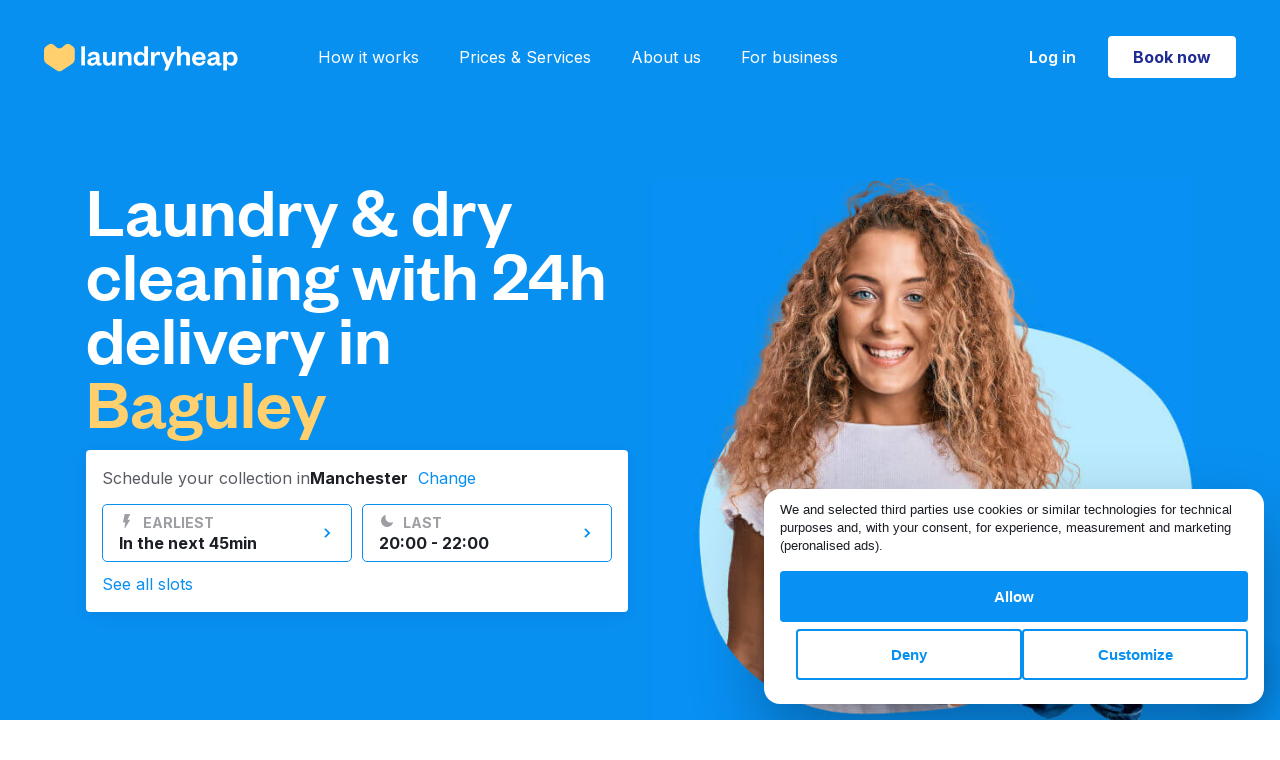

--- FILE ---
content_type: text/html; charset=utf-8
request_url: https://www.laundryheap.com/en-gb/manchester/baguley
body_size: 31754
content:
<!DOCTYPE html><html lang="en"><head><link rel="stylesheet" href="https://prod-cdn.laundryheap.com/assets/landing-5ed88c347f8b9d663f01e09af93dd2d21c1cdabe192b0de140574e2ef1ec48cc.css" /><script>window.serviceCountryCode = "GB";
window.serviceCountryCurrencyCode = "GBP";
window.serviceCountryCurrency = "£";
window.serviceCountryMinChargeCents = "2000";
window.singularUrl = "https://laundryheap.sng.link/Djy1g/9csu?_smtype=3"
window.singularUrlFallback = "https://l.sng.link/Djy1g/84t7/4bzd"</script><script src="https://prod-cdn.laundryheap.com/assets/common/polyfills-cbd8b5aab397a49def1c23c772deeb72d06e01f9e1a249bed267d49ba7709eb4.js"></script><script src="https://prod-cdn.laundryheap.com/assets/ga4-18f5f71d89521493b14d5588d4bdb55b41805925afd069c695bcdbdb158a7140.js"></script><link href="https://prod-cdn.laundryheap.com/assets/landing/favicon/apple-icon-57x57-f4e0653569f8c79b314ac8ad9638fd923a1c19c56bc7264df7b948eee0ee4823.png" rel="apple-touch-icon" sizes="57x57" /><link href="https://prod-cdn.laundryheap.com/assets/landing/favicon/apple-icon-60x60-e7932d5e50632dc1817dbb7fb424055c85270f6293c8d6ccd49d0f56e86c972d.png" rel="apple-touch-icon" sizes="60x60" /><link href="https://prod-cdn.laundryheap.com/assets/landing/favicon/apple-icon-72x72-2ffa5b25ea74300ee44b60be9355fcf26f18a9c244069bc20478bd7a767d1f30.png" rel="apple-touch-icon" sizes="72x72" /><link href="https://prod-cdn.laundryheap.com/assets/landing/favicon/apple-icon-76x76-fe26f617853e7f0a4e1165c9db3bfc420f05f71176abb5d7c0acd038c63e1ad2.png" rel="apple-touch-icon" sizes="76x76" /><link href="https://prod-cdn.laundryheap.com/assets/landing/favicon/apple-icon-114x114-4c6f13d5a5f6233967cef759177068bc0625d0dd15e6c7233a8a4d201e38cbce.png" rel="apple-touch-icon" sizes="114x114" /><link href="https://prod-cdn.laundryheap.com/assets/landing/favicon/apple-icon-120x120-fbbd5446cab5740cc2e39b4f143178ae8e0e72040471ee8254ac17706a539f43.png" rel="apple-touch-icon" sizes="120x120" /><link href="https://prod-cdn.laundryheap.com/assets/landing/favicon/apple-icon-144x144-bc9707cccea06cd2d7b1c1a9e19cae6b94e74728a7dddbd35c8927c2610fc4bf.png" rel="apple-touch-icon" sizes="144x144" /><link href="https://prod-cdn.laundryheap.com/assets/landing/favicon/apple-icon-152x152-e6bbbb33a84b29148770f52f5cf81a344a6d5d822c6acfb64539b8bdd7b89f23.png" rel="apple-touch-icon" sizes="152x152" /><link href="https://prod-cdn.laundryheap.com/assets/landing/favicon/apple-icon-180x180-2d9ad2cce7f953af29e2c1a75206e4628a7ba9c9f2bca600a1e2c49ed3f629b7.png" rel="apple-touch-icon" sizes="180x180" /><link href="https://prod-cdn.laundryheap.com/assets/landing/favicon/android-icon-192x192-71291511fa1d6ba27a9976367f25e4c0b1ed316b3d22ea24598e2985ce9544af.png" rel="icon" sizes="192x192" type="image/png" /><link href="https://prod-cdn.laundryheap.com/assets/landing/favicon/favicon-32x32-627ff5c70139af04a5869414670c96cd8e5e4e1e4c548d6cd6e089eab0407bf7.png" rel="icon" sizes="32x32" type="image/png" /><link href="https://prod-cdn.laundryheap.com/assets/landing/favicon/favicon-96x96-2ff0b4d8517ee00fef0263cc2fe6c5181172a8047eb1ff57dc199db5a17b3ad0.png" rel="icon" sizes="96x96" type="image/png" /><link href="https://prod-cdn.laundryheap.com/assets/landing/favicon/favicon-16x16-75091c58310dd92145b918c2ce304cfafef39e2372d6aa117e49022003baefe3.png" rel="icon" sizes="16x16" type="image/png" /><!-- Server instance number: 1 --><meta charset="UTF-8" /><meta content="width=device-width, initial-scale=1.0" name="viewport" /><meta content="ie=edge" http-equiv="X-UA-Compatible" /><title>Laundry &amp; Dry cleaning near me in Baguley 24h delivery service: Laundryheap</title><meta content="Book a convenient pick-up time for all your laundry and dry cleaning near me in Baguley. We then deliver your cleaned clothes to your home or office for free." name="description" /><meta content="Book a convenient pick-up time for all your laundry and dry cleaning near me in Baguley. We then deliver your cleaned clothes to your home or office for free." name="og:description" /><meta content="laundry heap, laundryheap, laundry service, dry cleaning, laundry delivery, laundry service Baguley, serviced laundry, laundry delivery Baguley, zipjet, laundrapp, spyn, home delivery dry cleaning, laundry service Baguley, wash&amp;fold laundry, next day dry cleaning, laundry pickup and delivery service, drycleaners near me, dry cleaning collection, laundry &amp; dry cleaning services, delivery dry cleaning services Baguley, laundry collection Baguley, laundry pickup and delivery, drop off laundry services, home delivery laundry service, shirt service Baguley, laundry full service, laundry services Baguley, laundry wash and fold, one day dry cleaning, delivery laundry service, domestic laundry services, laundry dry cleaning, dry clean delivery Baguley" name="keywords" /><meta content="Laundry &amp; Dry cleaning near me in Baguley 24h delivery service: Laundryheap" property="og:title" /><meta content="website" property="og:type" /><meta content="https://www.laundryheap.com/en-gb/manchester/baguley" property="og:url" /><meta content="Laundryheap" property="og:site_name" /><meta content="https://prod-cdn.laundryheap.com/assets/logo-full-vertical-be452579caae5286ec8ee6a1fc6824f551c442c8bd1c5024bc36b0d63a8f1d58.jpg" property="og:image" /><meta content="1200" property="og:image:height" /><meta content="630" property="og:image:width" /><link href="https://www.laundryheap.com/en-gb/manchester/baguley" rel="canonical" /><link rel='alternate' href='https://www.laundryheap.com/en-gb/manchester/baguley' hreflang='en-GB'/> <link rel='alternate' href='https://www.laundryheap.com/en-gb/manchester/baguley' hreflang='x-default' /><link as="style" href="https://fonts.googleapis.com/css2?family=Inter:wght@300;400;500;600;700&amp;display=swap" onload="this.onload=null;this.rel=&#39;stylesheet&#39;" rel="preload" /><noscript><link href="https://fonts.googleapis.com/css2?family=Inter:wght@300;400;500;600;700&amp;display=swap" rel="stylesheet" type="text/css" /></noscript><style>
@font-face {
  font-family: 'FoundersGrotesk';
  src: url(https://prod-cdn.laundryheap.com/assets/founders-grotesk-web-medium-a97649c2f88d6ddde9814f5dd23c6dafd149c7b32b758b0893c0e5bc286f40b2.woff2) format('woff2');
  font-weight: 400;
  font-display: swap;
}
</style><script>trackPageView('home', serviceCountryCode, 'home');</script><!--Google Tag Manager--><script>(function (w, d, s, l, i) {
    w[l] = w[l] || [];
    w[l].push({
        'gtm.start':
            new Date().getTime(), event: 'gtm.js'
    });
    var f = d.getElementsByTagName(s)[0],
        j = d.createElement(s), dl = l != 'dataLayer' ? '&l=' + l : '';
    j.async = true;
    j.src =
        'https://www.googletagmanager.com/gtm.js?id=' + i + dl;
    f.parentNode.insertBefore(j, f);
})(window, document, 'script', 'dataLayer',  "GTM-KLR4GWW");</script><script>!function (t, e) {
  var o, n, p, r;
  e.__SV || (window.posthog = e, e._i = [], e.init = function (i, s, a) {
    function g(t, e) {
      var o = e.split(".");
      2 == o.length && (t = t[o[0]], e = o[1]), t[e] = function () {
        t.push([e].concat(Array.prototype.slice.call(arguments, 0)))
      }
    }

    (p = t.createElement("script")).type = "text/javascript", p.async = !0, p.src = s.api_host + "/static/array.js", (r = t.getElementsByTagName("script")[0]).parentNode.insertBefore(p, r);
    var u = e;
    for (void 0 !== a ? u = e[a] = [] : a = "posthog", u.people = u.people || [], u.toString = function (t) {
      var e = "posthog";
      return "posthog" !== a && (e += "." + a), t || (e += " (stub)"), e
    }, u.people.toString = function () {
      return u.toString(1) + ".people (stub)"
    }, o = "capture identify alias people.set people.set_once set_config register register_once unregister opt_out_capturing has_opted_out_capturing opt_in_capturing reset isFeatureEnabled onFeatureFlags".split(" "), n = 0; n < o.length; n++) g(u, o[n]);
    e._i.push([i, s, a])
  }, e.__SV = 1)
}(document, window.posthog || []);

posthog.init("phc_FXQOLEMsswrSnZQM7ZPTb7nwCstyQA3amqRomb6Ifs", {
  api_host: 'https://hunna.laundryheap.com',
  ui_host: 'https://eu.posthog.com'
});</script><script>window.BRAZE_SDK_KEY = "69e70630-f368-458f-a182-9a79cddf2ec1"
window.BRAZE_SDK_ENDPOINT = "sdk.fra-02.braze.eu"</script><script src="https://prod-cdn.laundryheap.com/packs/js/braze-c1d19be1b6f98d8ef9df.js" defer="defer"></script><script async="" src="//widget.trustpilot.com/bootstrap/v5/tp.widget.bootstrap.min.js" type="text/javascript"></script></head><body><noscript><iframe height="0" src="https://www.googletagmanager.com/ns.html?id=GTM-KLR4GWW" style="display:none;visibility:hidden" width="0"></iframe></noscript><main class="page-body"><div class="lh-nav--wrapper"><div id="topBannerContainer"><div class="app-download-banner flex-row align-items-center gap-4 background-white p-8 d-md-none"><img height="12" width="12" class="clickable d-block app-download-close" alt="Close" src="https://prod-cdn.laundryheap.com/assets/app_banner/close-1724e3cfc2199143e70451867b0297b357bbaabfc7827a7c67bc6fc67cae4d40.svg" /><img height="48" width="48" class="d-block" alt="Laundryheap logo" src="https://prod-cdn.laundryheap.com/assets/app_banner/logo-0b143cbea778cea7ca0d9d9934537797dd83d9fd23ec9118141141a87948a711.svg" /><div class="font-12-16 flex-grow-1"><p class="fw-bold app-download-title">Laundryheap</p><p class="app-download-subtitle">The world’s leading laundry app</p><div class="app-download-stars"><img height="16" width="101" alt="Rated Excellent" src="https://prod-cdn.laundryheap.com/assets/app_banner/stars-0015ce101cdcc4418c53c15453f27951c05b8d6d45ad0f6b657c8cf678620701.svg" /><p>(5,243)</p></div></div><a class="get-button" id="app-download-banner-link" onclick="openAppWithFallback(event)" href="https://laundryheap.sng.link/Djy1g/9csu?_smtype=3">Get</a></div><script src="https://prod-cdn.laundryheap.com/assets/common/app_download_banner-25a32d4f64e69342677b1ecd34712730aa9a5212c6787b006878ad2f4b69ce7c.js" defer="defer"></script><div class="d-none p-16 justify-content-center align-items-center" id="globalNotice"></div><script>
  const fetchGlobalNotice = async function () {
    let url = '/en-gb/globalnotice?city=manchester';
    const maxRetries = 4;
    const baseTimeout = 5000;

    if (url) {
      for (let attempt = 1; attempt <= maxRetries; attempt++) {
        const timeout = baseTimeout * Math.pow(2, attempt - 1); // Exponential backoff

        try {
          /* Fetch globalnotice async with timeout */
          const response = await Promise.race([
            fetch(url),
            new Promise((_, reject) => setTimeout(() => reject(new Error('Fetch globalNotice timeout')), timeout))
          ]);

          /* Throw error if bad response to trigger fallback */
          if (!response.ok) {
            if (response.status >= 500 && response.status < 600) {
              console.warn(`GlobalNotice server error ${response.status} ${response.statusText}; will retry`);
              continue;
            }
            console.warn(`GlobalNotice returned non-ok: ${response.status} ${response.statusText}`);
            return;
          }
          let data;
          try {
            data = await response.json();
            /* If JSON parsing is successful, break out of the loop */
            if (data && Object.keys(data).length > 0) {
              const globalNoticeEL = document.getElementById('globalNotice');

              /* Remove the d-none class and add the d-flex class */
              globalNoticeEL.classList.remove('d-none');
              globalNoticeEL.classList.add('d-flex');

              /* Set the background color of globalNoticeEL */
              globalNoticeEL.style.backgroundColor = data.background;

              /* Create a new p element */
              const p = document.createElement('p');

              p.classList.add(
                'font-14-16',
                'd-flex',
                'justify-content-center',
                'align-items-center',
                'gap-6'
              );

              /* Set the innerHTML of the p element to the HTML string of data.content */
              p.innerHTML = data.content;

              /* Add the p element to globalNoticeEL */
              globalNoticeEL.appendChild(p);

              /* Set the color of all child elements of globalNoticeEL */
              Array.from(globalNoticeEL.getElementsByTagName('*')).forEach(function (element) {
                element.style.color = data.font_color;
              });
            }

            /* Break out of the retry loop if successful */
            break;
          } catch (jsonError) {
            if (attempt === maxRetries) {
              if (window.Sentry) {
                const customError = new Error("globalnotice json could not be parsed after multiple attempts");
                customError.originalError = jsonError;
                window.Sentry.captureException(customError, {
                  extra: {
                    url: url,
                    responseText: await response.text(), // Capture the raw response text
                    originalError: jsonError,
                    attempt: attempt
                  }
                });
              }
              throw jsonError;
            }
          }
        } catch (error) {
          if (attempt === maxRetries) {
            if (window.Sentry) {
              window.Sentry.captureException(error, {
                extra: {
                  url: url,
                  message: error.message,
                  stack: error.stack,
                  attempt: attempt,
                  userAgent: navigator.userAgent
                }
              });
            }
            console.error('Fetch failed after multiple attempts:', error);
            return;
          } else {
            console.warn(`Attempt ${attempt} failed:`, error);
          }
        }
      }
    } else {
      console.warn('URL is not defined.');
    }
  };

  // Only run fetchGlobalNotice on allowed domains
  const allowedDomains = [
    "laundryheap.com",
    "staging-new.laundryheap.com",
    "lh.com",
  ];
  const hostname = window.location.hostname.replace(/^www\./, '');
  if (
    window.fetch &&
    allowedDomains.some(domain => hostname.endsWith(domain))
  ) {
    fetchGlobalNotice();
  } else if (!window.fetch) {
    console.warn('Fetch not supported in this browser.');
  } else {
    console.warn('fetchGlobalNotice not run: domain not allowed:', hostname);
  }
</script><div class="p-8 gap-12 justify-content-center align-items-center" id="countrySwitchBanner"><p>Not from <span id="countrySwitchBannerCurrentName"></span>? <a id="countrySwitchBannerUrl" class="dark-blue fw-bold" href="#">Switch to global site</a></p><img height="16" width="16" id="countrySwitchBannerClose" class="clickable" alt="Modal close" src="https://prod-cdn.laundryheap.com/assets/icons/modal_close-46ff61a3e998c3c13833ed2e4c11dbf2601203f8b359f7bf79b7eb58a80c9eff.svg" /></div></div><div class="lh-nav"><div class="lh-nav--logo me-md-80"><a aria-label="Laundryheap homepage" class="d-block" href="/en-gb"><svg xmlns="http://www.w3.org/2000/svg" width="194" height="29" viewBox="0 0 194 29" fill="none" class="d-block">
<path d="M37.3223 3.27734V22.4H40.9481V3.27734H37.3223Z" fill="white"></path>
<path fill-rule="evenodd" clip-rule="evenodd" d="M55.5331 13.81C55.5331 10.289 53.267 8.6499 49.8224 8.6499C46.2872 8.6499 44.2024 10.5622 43.7492 13.294L47.0426 13.5975C47.3448 12.2923 48.1606 11.3817 49.6714 11.3817C51.2123 11.3817 51.9979 12.2923 51.9979 13.7796V14.0832L48.3419 14.8116C45.3204 15.4187 43.2657 16.4811 43.2657 19.0308C43.2657 21.3376 44.9578 22.7339 47.7376 22.7339C49.7016 22.7339 51.5145 21.9143 52.2699 20.3663C52.6022 21.8233 53.5691 22.7035 55.0799 22.7035C56.2885 22.7035 57.0137 22.3089 57.5878 21.8536V19.911C57.195 20.0931 56.8324 20.1842 56.4698 20.1842C55.8957 20.1842 55.5331 19.8503 55.5331 19.1522V13.81ZM51.9979 16.6025C51.9979 18.7576 50.5476 20.2146 48.644 20.2146C47.4959 20.2146 46.8009 19.6682 46.8009 18.7576C46.8009 17.422 47.9189 17.1489 49.4901 16.815L51.9979 16.2686V16.6025Z" fill="white"></path>
<path d="M65.1704 19.911C66.9531 19.911 68.0408 18.4541 68.0408 16.1776V9.01414H71.6667V22.4H68.0408V20.2146C67.3459 21.7626 65.7747 22.7642 63.7503 22.7642C60.2151 22.7642 59.0065 20.3663 59.0065 17.3917V9.01414H62.6323V16.6632C62.6323 18.6969 63.3877 19.911 65.1704 19.911Z" fill="white"></path>
<path d="M78.3632 15.2366C78.3632 12.9904 79.5113 11.5335 81.3545 11.5335C83.1372 11.5335 83.953 12.7173 83.953 14.7813V22.4H87.5788V14.0528C87.5788 11.0782 86.2796 8.6499 82.7142 8.6499C80.7199 8.6499 79.0279 9.68192 78.3632 11.1996V9.01414H74.7373V22.4H78.3632V15.2366Z" fill="white"></path>
<path fill-rule="evenodd" clip-rule="evenodd" d="M103.94 22.4H100.314V19.8503C99.7098 21.459 98.0782 22.7642 95.7214 22.7642C91.7632 22.7642 89.7085 19.6682 89.7085 15.7222C89.7085 11.7763 91.7632 8.6499 95.7214 8.6499C98.0782 8.6499 99.7098 9.9551 100.314 11.5942V3.27734H103.94V22.4ZM96.8091 19.911C98.8638 19.911 100.344 18.4237 100.344 15.9651V15.4491C100.344 13.0208 98.8638 11.5031 96.8091 11.5031C94.543 11.5031 93.3646 13.1726 93.3646 15.7222C93.3646 18.2416 94.543 19.911 96.8091 19.911Z" fill="white"></path>
<path d="M116.204 9.19626C115.811 8.86238 115.147 8.6499 114.331 8.6499C112.488 8.6499 111.098 10.0462 110.614 11.5638V9.01414H106.989V22.4H110.614V15.783C110.614 13.3547 111.884 12.0191 113.757 12.0191C114.633 12.0191 115.237 12.2013 115.932 12.5958L116.204 9.19626Z" fill="white"></path>
<path d="M131.436 9.01414L123.791 27.378H120.226L122.28 22.4607L116.751 9.01414H120.558L124.184 18.1505H124.305L127.9 9.01414H131.436Z" fill="white"></path>
<path d="M136.699 15.2366C136.699 12.9904 137.847 11.5335 139.69 11.5335C141.473 11.5335 142.289 12.7173 142.289 14.7813V22.4H145.914V14.0528C145.914 11.0782 144.615 8.6499 141.05 8.6499C139.056 8.6499 137.363 9.68192 136.699 11.1996V3.27734H133.073V22.4H136.699V15.2366Z" fill="white"></path>
<path fill-rule="evenodd" clip-rule="evenodd" d="M155.235 20.0021C157.018 20.0021 158.076 19.2432 158.589 17.7256L161.52 18.0291C160.825 21.0037 158.529 22.7642 155.115 22.7642C151.005 22.7642 148.044 20.1235 148.044 15.9044C148.044 11.6852 151.035 8.6499 155.024 8.6499C159.375 8.6499 161.611 11.6852 161.611 15.3277V16.6329H151.61C151.73 18.6058 153.271 20.0021 155.235 20.0021ZM154.994 11.321C152.999 11.321 152.002 12.6869 151.67 14.3563H158.076C157.955 12.8083 157.018 11.321 154.994 11.321Z" fill="white"></path>
<path fill-rule="evenodd" clip-rule="evenodd" d="M175.48 13.81C175.48 10.289 173.213 8.6499 169.769 8.6499C166.234 8.6499 164.149 10.5622 163.696 13.294L166.989 13.5975C167.291 12.2923 168.107 11.3817 169.618 11.3817C171.159 11.3817 171.944 12.2923 171.944 13.7796V14.0832L168.288 14.8116C165.267 15.4187 163.212 16.4811 163.212 19.0308C163.212 21.3376 164.904 22.7339 167.684 22.7339C169.648 22.7339 171.461 21.9143 172.216 20.3663C172.549 21.8233 173.516 22.7035 175.026 22.7035C176.235 22.7035 176.96 22.3089 177.534 21.8536V19.911C177.141 20.0931 176.779 20.1842 176.416 20.1842C175.842 20.1842 175.48 19.8503 175.48 19.1522V13.81ZM171.944 16.6025C171.944 18.7576 170.494 20.2146 168.591 20.2146C167.442 20.2146 166.747 19.6682 166.747 18.7576C166.747 17.422 167.865 17.1489 169.437 16.815L171.944 16.2686V16.6025Z" fill="white"></path>
<path fill-rule="evenodd" clip-rule="evenodd" d="M187.47 22.7642C185.083 22.7642 183.482 21.459 182.877 19.8503V27.378H179.252V9.01414H182.877V11.5942C183.482 9.9551 185.083 8.6499 187.47 8.6499C191.398 8.6499 193.483 11.7763 193.483 15.7222C193.483 19.6682 191.398 22.7642 187.47 22.7642ZM186.352 11.5031C184.298 11.5031 182.847 13.0208 182.847 15.4491V15.9651C182.847 18.4237 184.298 19.911 186.352 19.911C188.649 19.911 189.827 18.2416 189.827 15.7222C189.827 13.1726 188.649 11.5031 186.352 11.5031Z" fill="white"></path>
<path class="heart" d="M1.87927 3.50891C0.742539 4.3123 0.065918 5.62262 0.065918 7.02057V15.9498C0.065918 17.9088 1.04509 19.7364 2.6714 20.8128L13.0621 27.6902C14.484 28.6314 16.3258 28.6314 17.7477 27.6902L28.1384 20.8128C29.7647 19.7364 30.7439 17.9088 30.7439 15.9498V7.02057C30.7439 5.62262 30.0672 4.3123 28.9305 3.50891L26.27 1.62854C24.6761 0.502087 22.5265 0.605744 21.0469 1.88039L18.1776 4.35243C16.5816 5.72744 14.2282 5.72744 12.6322 4.35243L9.76283 1.88039C8.28331 0.605742 6.13364 0.502088 4.53981 1.62854L1.87927 3.50891Z" fill="#FFD06D"></path>
</svg>
</a></div><div class="lh-nav--nav"><a href="/en-gb/how-it-works">How it works</a><a href="/en-gb/pricing">Prices &amp; Services</a><a href="/en-gb/why-us">About us</a><a href="/en-gb/commercial-laundry">For business</a></div><div class="lh-nav-spacer"></div><div class="lh-nav--right"><a class="login-button me-32 d-none d-md-block" href="https://app.laundryheap.com?country=GB&amp;language=en&amp;city=2">Log in</a><div class="lh-nav--cta"><a class="button button-primary-white d-none d-md-block" href="https://app.laundryheap.com/booking?country=GB&amp;language=en&amp;city=2">Book now</a><a class="button button-primary-white d-md-none" href="https://app.laundryheap.com/booking?country=GB&amp;language=en&amp;city=2">Book</a></div><div class="lh-nav--toggle menu-toggle"><svg xmlns="http://www.w3.org/2000/svg" width="27" height="18" viewBox="0 0 27 18" fill="none">
<rect width="27" height="2" fill="white"></rect>
<rect y="8" width="27" height="2" fill="white"></rect>
<rect y="16" width="27" height="2" fill="white"></rect>
</svg>
</div></div></div></div><div class="lh-nav-fullscreen"><div class="lh-nav light"><div class="lh-nav--logo"><a href="/"><img width="184" height="27" alt="Laundryheap logo on fullscreen navigation" loading="lazy" src="https://prod-cdn.laundryheap.com/assets/brand/logo_ondemand_black-6a2dfa21f4604f075a57d45e14ffce5bbb2a74e5808bab73dd6a38aaeb73f443.svg" /></a></div><div class="lh-nav-spacer"></div><div class="lh-nav--right"><div class="lh-nav--cta"><a class="button button-primary d-none d-md-block" href="https://app.laundryheap.com/booking?country=GB&amp;language=en&amp;city=2">Book now</a><a class="button button-primary d-md-none" href="https://app.laundryheap.com/booking?country=GB&amp;language=en&amp;city=2">Book</a></div><div class="lh-nav--toggle menu-toggle"><img width="20" height="20" loading="lazy" alt="Close x" src="https://prod-cdn.laundryheap.com/assets/close_x-ad0df7f3fbd4c747e007e180a858076c78d725a4cffe6a320c4c935dbc6faf5f.svg" /></div></div></div><div class="lh-nav-fullscreen--body"><div class="lh-nav-fullscreen--links"><a href="/en-gb/how-it-works">How it works</a><a href="/en-gb/pricing">Prices &amp; Services</a><a href="/en-gb/why-us">About us</a><a href="/en-gb/commercial-laundry">For business</a><a href="https://app.laundryheap.com?country=GB&amp;language=en&amp;city=2">Log in</a></div><div class="lh-nav-fullscreen--footer"><div class="lh-nav-fullscreen--footer--section"><h5>Download our mobile app</h5><a class="ios" href="https://laundryheap.sng.link/Djy1g/9csu?_smtype=3"><img width="128" height="39" loading="lazy" alt="App store2x" src="https://prod-cdn.laundryheap.com/assets/app_stores/app_store2x-a73b1c878a8772f8f5cea32472ec7cfd2b6f1fd21dde21c6836ff2f4d8eb9c8e.png" /></a><a class="android" href="https://laundryheap.sng.link/Djy1g/9csu?_smtype=3"><img width="128" height="39" loading="lazy" alt="Play store2x" src="https://prod-cdn.laundryheap.com/assets/app_stores/play_store2x-1529597177b6267b5a63d73a4174ba925a2f204a36871e247bfc944c477e3593.png" /></a></div><div class="lh-nav-fullscreen--footer--section"><h5>Follow us</h5><div class="social-row"><a href="https://www.facebook.com/laundryheap" rel="noopener" target="_blank"><img width="38" height="38" loading="lazy" alt="Facebook" src="https://prod-cdn.laundryheap.com/assets/social/new/facebook-31f3c36b2cd22528dfcd0ff00cce57354300ddb52357c97a26d41bc43f5adaed.png" /></a><a href="https://www.instagram.com/laundryheap_global" rel="noopener" target="_blank"><img width="38" height="38" loading="lazy" alt="Instagram" src="https://prod-cdn.laundryheap.com/assets/social/new/instagram-34c2b6748ad2dc63281aec8d3ccb6fcae92ff0658a1bd5427e7d03ea0a7639c7.png" /></a><a href="https://www.linkedin.com/company/laundryheap" rel="noopener" target="_blank"><img width="38" height="38" loading="lazy" alt="Linkedin" src="https://prod-cdn.laundryheap.com/assets/social/new/linkedin-577ad0d33a91ce5cf4af7d2f475fe422844f107aaa1fb460ef8a1d225b329368.png" /></a></div></div><div class="mb-32"><div class="d-flex flex-row align-items-center gap-16"><a class="footer-locale-button" href="https://www.laundryheap.com?clear_country_cookie=true"><img width="24" height="24" loading="lazy" alt="Pin" src="https://prod-cdn.laundryheap.com/assets/locale_picker/pin-a97cd2ea1f157014c72e0477b727bbf9cd40c661fc477ae6a66300ebcb782b94.svg" /><span>United Kingdom</span><img width="16" height="16" loading="lazy" alt="Dropdown" src="https://prod-cdn.laundryheap.com/assets/icons/dropdown-819d3d4a818468a06515caf5469f68e51f3e27173dee64a189bf27604ad1298e.svg" /></a></div><script src="https://prod-cdn.laundryheap.com/assets/common/locale_picker-f0c17b65c41c0d56d36fed8824fe54532abe5cc02f024606e28a4765bd7a7e0e.js" defer="defer"></script></div></div></div></div><script src="https://prod-cdn.laundryheap.com/assets/common/nav-512f9d1c9382b9f041d76a1696c076e53206016f8bdeed496a209e9c7494f3c3.js" defer="defer"></script><div class="landing-hero-wrapper pt-72 pt-md-104 dynamic-top-padding"><div class="container"><div class="row align-items-start d-flex flex-column flex-md-row"><div class="col-12 col-md-6 mt-md-64 mt-40"><h1 class="page-title mb-16">Laundry &amp; dry cleaning with 24h delivery in<br /><span class="city">Baguley</span></h1><div class="timeslots-desktop d-none d-md-block mb-112"><div class="timeslot-picker"><div class="timeslot-picker--header"><span class="prompt text-body-main">Schedule your collection in</span><span class="city text-body-main">Manchester</span><span class="change-city text-button text-body-main"><span class="clickable">Change</span></span></div><div class="timeslot-city-switcher"><div class="timeslot-city-switcher--list"><a href="/en-gb/birmingham"><div class="timeslot-city-switcher--city" data-id="3">Birmingham</div></a><a href="/en-gb/edinburgh"><div class="timeslot-city-switcher--city" data-id="48">Edinburgh</div></a><a href="/en-gb/london"><div class="timeslot-city-switcher--city" data-id="1">London</div></a><a href="/en-gb/manchester"><div class="timeslot-city-switcher--city active" data-id="2">Manchester</div></a></div><a href="https://www.laundryheap.com?clear_country_cookie=true"><div class="timeslot-city-switcher--not-found text-body-main">Not in United Kingdom?</div></a></div><div class="timeslot-picker--content"><div class="slots timeslot-picker--timeslots" data-city-id="2" data-com-country="en-gb"><a href="https://app.laundryheap.com/booking?country=GB&amp;language=en&amp;city=2"><div class="slot"><div class="slot--content"><div class="slot--header"><svg xmlns="http://www.w3.org/2000/svg" width="16" height="16" viewBox="0 0 16 16" fill="none" class="timeslot-icon">
<path class="icon-path" d="M5.89267 15C5.85523 15 5.81779 15 5.78035 14.9619C5.62994 14.9239 5.51696 14.7349 5.51696 14.5833L6.1935 9.43781H4.39041C4.27743 9.43781 4.16512 9.39975 4.08957 9.28622C4.01469 9.21076 3.97725 9.09723 4.01469 8.9837L5.6673 1.30318C5.70474 1.11353 5.85516 1 6.04302 1H10.6561C10.7691 1 10.9188 1.07612 10.9563 1.18965C10.9944 1.30318 11.0318 1.4541 10.9563 1.56763L8.52195 6.78923H10.5497C10.7001 6.78923 10.8131 6.86469 10.888 6.97822C10.9628 7.09175 10.9628 7.24333 10.888 7.35686L6.231 14.8103C6.15546 14.9238 6.04314 14.9999 5.89273 14.9999L5.89267 15Z" fill="#9C9EA3"></path>
</svg>
earliest</div><div class="slot--timeslot">In the next 45min</div></div><img class="slot--arrow" width="16" height="16" alt="Arrow" src="https://prod-cdn.laundryheap.com/assets/landing/timeslots/arrow-6fee49720a6e397b7fa1a19732d28226900d958678b203d7022e39749efe8c50.svg" /></div></a><a href="https://app.laundryheap.com/booking?country=GB&amp;language=en&amp;city=2"><div class="slot"><div class="slot--content"><div class="slot--header"><svg xmlns="http://www.w3.org/2000/svg" width="16" height="16" viewBox="0 0 16 16" fill="none" class="timeslot-icon">
<path fill="#9C9EA3" class="icon-path" d="M6.29347 2.02792C6.22784 2.02792 6.18409 2.02792 6.14033 2.04979C3.69033 2.92479 2.04967 5.24347 2.02783 7.84663C2.02783 11.2153 4.78415 13.9716 8.15283 13.9716C10.756 13.9716 13.0747 12.3091 13.9278 9.85913C13.9497 9.81538 13.9497 9.77163 13.9497 9.706C13.9497 9.46537 13.7528 9.2685 13.5122 9.2685C13.4685 9.2685 13.4028 9.2685 13.3591 9.29037C12.8122 9.48724 12.2216 9.57474 11.6309 9.59662C8.72158 9.59662 6.38092 7.25596 6.38092 4.34662C6.38092 3.75599 6.49029 3.18726 6.68717 2.61846C6.70904 2.57471 6.70904 2.53096 6.70904 2.46533C6.73092 2.2247 6.53404 2.0497 6.29341 2.02783L6.29347 2.02792Z"></path>
</svg>
last</div><div class="slot--timeslot">20:00 - 22:00</div></div><img class="slot--arrow" width="16" height="16" alt="Arrow" src="https://prod-cdn.laundryheap.com/assets/landing/timeslots/arrow-6fee49720a6e397b7fa1a19732d28226900d958678b203d7022e39749efe8c50.svg" /></div></a><div class="footer"><a href="https://app.laundryheap.com/booking?country=GB&amp;language=en&amp;city=2"><span class="text-button text-body-main">See all slots</span></a></div></div><div class="timeslot-picker--fallback"><a class="button button-primary d-flex align-items-center no-timeslots-button justify-content-center" href="https://app.laundryheap.com/booking?country=GB&amp;language=en&amp;city=2"><img height="16" width="16" class="d-block me-5" alt="Heart white" src="https://prod-cdn.laundryheap.com/assets/icons/heart_white-117fdb4f110292d2f78f72bb704924b1a1265bf624167f60bffaadf8bc731341.svg" /><span>Schedule your pickup</span></a></div></div></div><script src="https://prod-cdn.laundryheap.com/assets/landing/timeslots-99365b4e14e90e5ca76d173bbfeeb8c5fadaf9fdc9487716da0545434a9dc5e6.js" defer="defer"></script></div></div><div class="col-9 col-md-6 align-self-end align-self-md-start mt-0 mt-md-64 mb-32 mb-md-0 d-none d-md-block"><img sizes="(min-width: 960px) 620px, 340px" class="img-fluid" width="621" height="626" loading="lazy" srcset="https://prod-cdn.laundryheap.com/assets/landing/hero/europe_2x-45f94d1b0282fe5831ca474014e73457fdc71072ae5025cb6cc2ba48d283f5a8.jpg 1200w, https://prod-cdn.laundryheap.com/assets/landing/hero/europe_1x-6566188e36a195fdb2d1f7dc14627fd9221a6a8b2a43a4df8aa9f7e4033c829d.jpg 620w, https://prod-cdn.laundryheap.com/assets/landing/hero/europe_05x-d05a1efbea43adcf1082ed3cf4b0d59e3ddb43cfeca3db576c2476a27553911e.jpg 340w" alt="Europe 1x" src="https://prod-cdn.laundryheap.com/assets/landing/hero/europe_1x-6566188e36a195fdb2d1f7dc14627fd9221a6a8b2a43a4df8aa9f7e4033c829d.jpg" /></div></div></div><div class="timeslots-mobile d-block d-md-none"><div class="timeslot-picker"><div class="timeslot-picker--header"><span class="prompt text-body-main">Schedule your collection in</span><span class="city text-body-main">Manchester</span><span class="change-city text-button text-body-main"><span class="clickable">Change</span><select name="cities-mobile" id="cities-mobile" class="d-block d-md-none"><option data-url="/en-gb/birmingham" value="3">Birmingham</option>
<option data-url="/en-gb/edinburgh" value="48">Edinburgh</option>
<option data-url="/en-gb/london" value="1">London</option>
<option data-url="/en-gb/manchester" selected="selected" value="2">Manchester</option>
<option data-url="https://www.laundryheap.com?clear_country_cookie=true" value="-1">Not in United Kingdom?</option></select></span></div><div class="timeslot-city-switcher"><div class="timeslot-city-switcher--list"><a href="/en-gb/birmingham"><div class="timeslot-city-switcher--city" data-id="3">Birmingham</div></a><a href="/en-gb/edinburgh"><div class="timeslot-city-switcher--city" data-id="48">Edinburgh</div></a><a href="/en-gb/london"><div class="timeslot-city-switcher--city" data-id="1">London</div></a><a href="/en-gb/manchester"><div class="timeslot-city-switcher--city active" data-id="2">Manchester</div></a></div><a href="https://www.laundryheap.com?clear_country_cookie=true"><div class="timeslot-city-switcher--not-found text-body-main">Not in United Kingdom?</div></a></div><div class="timeslot-picker--content"><div class="slots timeslot-picker--timeslots" data-city-id="2" data-com-country="en-gb"><a href="https://app.laundryheap.com/booking?country=GB&amp;language=en&amp;city=2"><div class="slot"><div class="slot--content"><div class="slot--header"><svg xmlns="http://www.w3.org/2000/svg" width="16" height="16" viewBox="0 0 16 16" fill="none" class="timeslot-icon">
<path class="icon-path" d="M5.89267 15C5.85523 15 5.81779 15 5.78035 14.9619C5.62994 14.9239 5.51696 14.7349 5.51696 14.5833L6.1935 9.43781H4.39041C4.27743 9.43781 4.16512 9.39975 4.08957 9.28622C4.01469 9.21076 3.97725 9.09723 4.01469 8.9837L5.6673 1.30318C5.70474 1.11353 5.85516 1 6.04302 1H10.6561C10.7691 1 10.9188 1.07612 10.9563 1.18965C10.9944 1.30318 11.0318 1.4541 10.9563 1.56763L8.52195 6.78923H10.5497C10.7001 6.78923 10.8131 6.86469 10.888 6.97822C10.9628 7.09175 10.9628 7.24333 10.888 7.35686L6.231 14.8103C6.15546 14.9238 6.04314 14.9999 5.89273 14.9999L5.89267 15Z" fill="#9C9EA3"></path>
</svg>
earliest</div><div class="slot--timeslot">In the next 45min</div></div><img class="slot--arrow" width="16" height="16" alt="Arrow" src="https://prod-cdn.laundryheap.com/assets/landing/timeslots/arrow-6fee49720a6e397b7fa1a19732d28226900d958678b203d7022e39749efe8c50.svg" /></div></a><a href="https://app.laundryheap.com/booking?country=GB&amp;language=en&amp;city=2"><div class="slot"><div class="slot--content"><div class="slot--header"><svg xmlns="http://www.w3.org/2000/svg" width="16" height="16" viewBox="0 0 16 16" fill="none" class="timeslot-icon">
<path fill="#9C9EA3" class="icon-path" d="M6.29347 2.02792C6.22784 2.02792 6.18409 2.02792 6.14033 2.04979C3.69033 2.92479 2.04967 5.24347 2.02783 7.84663C2.02783 11.2153 4.78415 13.9716 8.15283 13.9716C10.756 13.9716 13.0747 12.3091 13.9278 9.85913C13.9497 9.81538 13.9497 9.77163 13.9497 9.706C13.9497 9.46537 13.7528 9.2685 13.5122 9.2685C13.4685 9.2685 13.4028 9.2685 13.3591 9.29037C12.8122 9.48724 12.2216 9.57474 11.6309 9.59662C8.72158 9.59662 6.38092 7.25596 6.38092 4.34662C6.38092 3.75599 6.49029 3.18726 6.68717 2.61846C6.70904 2.57471 6.70904 2.53096 6.70904 2.46533C6.73092 2.2247 6.53404 2.0497 6.29341 2.02783L6.29347 2.02792Z"></path>
</svg>
last</div><div class="slot--timeslot">20:00 - 22:00</div></div><img class="slot--arrow" width="16" height="16" alt="Arrow" src="https://prod-cdn.laundryheap.com/assets/landing/timeslots/arrow-6fee49720a6e397b7fa1a19732d28226900d958678b203d7022e39749efe8c50.svg" /></div></a><div class="footer"><a href="https://app.laundryheap.com/booking?country=GB&amp;language=en&amp;city=2"><span class="text-button text-body-main">See all slots</span></a></div></div><div class="timeslot-picker--fallback"><a class="button button-primary d-flex align-items-center no-timeslots-button justify-content-center" href="https://app.laundryheap.com/booking?country=GB&amp;language=en&amp;city=2"><img height="16" width="16" class="d-block me-5" alt="Heart white" src="https://prod-cdn.laundryheap.com/assets/icons/heart_white-117fdb4f110292d2f78f72bb704924b1a1265bf624167f60bffaadf8bc731341.svg" /><span>Schedule your pickup</span></a></div></div></div><script src="https://prod-cdn.laundryheap.com/assets/landing/timeslots-99365b4e14e90e5ca76d173bbfeeb8c5fadaf9fdc9487716da0545434a9dc5e6.js" defer="defer"></script></div></div><div class="how-it-works--wrapper mt-md-40"><div class="container px-0 px-md-16"><div class="how-it-works-home bg-light-yellow rounded-border-16 pt-64 pb-40 overflow-hidden"><div class="how-it-works-home-top px-md-72 position-relative"><div class="how-it-works-home-top-header mb-40 px-16 px-md-0"><h2 class="dark-blue mb-18 col-12 col-lg-6 mb-md-24">Laundry pick up and delivery Baguley</h2><a class="fw-bold font-18-20 d-flex align-items-center" href="/en-gb/how-it-works">How it works<img height="24" width="24" loading="lazy" alt="Arrowbigger" src="https://prod-cdn.laundryheap.com/assets/landing/icons/arrowBigger-0fe6373d63ad25fcdd4f8da3bab4bb00b2fc4532c7284ee1c29ff004cab5fb6e.svg" /></a></div><div class="how-it-works-home-top-content mb-40"><div class="how-it-works-home-top-content-bg position-absolute"><picture><source srcset="https://prod-cdn.laundryheap.com/assets/landing/how_it_works_05x-e66fee8a914277db8b33c65c2e108ecdd11cfe635340b0730a96fabf66059be2.avif" type="image/avif" media="(max-width: 576px)">
<source srcset="https://prod-cdn.laundryheap.com/assets/landing/how_it_works_1x-21b0a67483ec4f26226d193b99d74bb50a9ab774b82dd76361be28ea13a2ea2f.avif" type="image/avif" media="(min-width: 576px) and (max-width: 768px)">
<source srcset="https://prod-cdn.laundryheap.com/assets/landing/how_it_works_2x-a3388846495e8f88da955dc071dc3ef14693cf23dcc96008d3931a1d676ec0a4.avif" type="image/avif" media="(min-width: 768px)">
<source srcset="https://prod-cdn.laundryheap.com/assets/landing/how_it_works_05x-0b83a5637aaf49d3d88ff07b5b8b7dac851a18b632eff4d8ca86008fab295ecf.webp" type="image/webp" media="(max-width: 576px)">
<source srcset="https://prod-cdn.laundryheap.com/assets/landing/how_it_works_1x-6f36afbb463cdfc03b762c6208338f6b0f9cc26fab6390f3409e4cd5e7dcc79c.webp" type="image/webp" media="(min-width: 576px) and (max-width: 768px)">
<source srcset="https://prod-cdn.laundryheap.com/assets/landing/how_it_works_2x-9e241777c445b094a09d4e5ca8368e84196337cd2e0131cb36c12c5a35ffd42c.webp" type="image/webp" media="(min-width: 768px)">
<source srcset="https://prod-cdn.laundryheap.com/assets/landing/how_it_works_05x-67b2a4610d0ffac81c049bd5a9f993d56578de53ac367986ad4fb8570371a408.jpg" media="(max-width: 576px)">
<source srcset="https://prod-cdn.laundryheap.com/assets/landing/how_it_works_1x-7ecd44750aad6c5f8f1c838d5ab9de77dfc0294e259fbbe0470dc995c85579a7.jpg" media="(min-width: 576px) and (max-width: 768px)">
<source srcset="https://prod-cdn.laundryheap.com/assets/landing/how_it_works_2x-2761e5b79d394270f422a3350972f5f66261a49aa3e933051facfa75fdbea011.jpg" media="(min-width: 768px)"><img class="img-fluid rounded-border-16 how-it-works-home-top-content-bg-img" loading="lazy" alt="how it works" width="635" height="363" src="https://prod-cdn.laundryheap.com/assets/landing/how_it_works_1x-7ecd44750aad6c5f8f1c838d5ab9de77dfc0294e259fbbe0470dc995c85579a7.jpg" /></picture></div><div class="how-it-works-home-top-content-items d-flex justify-content-start gap-8"><div class="how-it-works-home-top-content-item col-9 bg-white rounded-border-16 p-16"><div class="how-it-works-home-top-content-top d-flex align-items-center justify-content-between mb-16"><h3 class="deep-black font-18-20">Book it &amp; bag it</h3><img height="32" width="32" loading="lazy" alt="Step 1" src="https://prod-cdn.laundryheap.com/assets/landing/icons/step_1-137031bca9be6972c6647067b9a68fe41f0f68fc4388dae156fd3aa2650d5cef.svg" /></div><p class="font-16-18 deep-black">Pack your laundry and schedule a pick-up when it suits you.</p></div><div class="how-it-works-home-top-content-item col-9 bg-white rounded-border-16 p-16"><div class="how-it-works-home-top-content-top d-flex align-items-center justify-content-between mb-16"><h3 class="deep-black font-18-20">Cleaned with care, locally</h3><img height="32" width="32" loading="lazy" alt="Step 2" src="https://prod-cdn.laundryheap.com/assets/landing/icons/step_2-3c6c61c0d2653cb5aeee29af2039f9cd3de3024fc18f92cfd8a70178ab7ffbe4.svg" /></div><p class="font-16-18 deep-black">We collect your laundry &amp; carefully clean it at our local facilities.</p></div><div class="how-it-works-home-top-content-item col-9 bg-white rounded-border-16 p-16"><div class="how-it-works-home-top-content-top d-flex align-items-center justify-content-between mb-16"><h3 class="deep-black font-18-20">Free delivery, fresh results.</h3><img height="32" width="32" loading="lazy" alt="Step 3" src="https://prod-cdn.laundryheap.com/assets/landing/icons/step_3-0c4e0a12e032e35d0b0c2ed829a7a6f4183891218183ba5f4672e511aaceb289.svg" /></div><p class="font-16-18 deep-black">Relax while we clean and deliver your items fresh to your doorstep.</p></div></div></div></div><div class="how-it-works-home-bottom px-16 px-md-72"><div class="seo-text mb-24"><p class="dark-blue font-18-24 fw-bold">We offer quick and convenient dry cleaning and laundry services in Baguley</p></div><div class="how-it-works-home-key-items-wrapper d-flex gap-24 flex-wrap"><div class="key-item d-flex align-items-center"><img height="16" width="16" class="me-8" loading="lazy" alt="Vanicon" src="https://prod-cdn.laundryheap.com/assets/landing/icons/VanIcon-58ee891c54fd078cbd1be4c672986b5ec9d220f7e6eb065b7addd8f8aea518fd.svg" /><div class="fw-bold dark-blue font-16-18">Free collection and delivery</div></div><div class="key-item d-flex align-items-center"><img height="16" width="16" class="me-8" loading="lazy" alt="Hearticon" src="https://prod-cdn.laundryheap.com/assets/landing/icons/HeartIcon-0fbb6397ef692f04eee7ddbf43cb8893da18a78f056a6a2384b1b928962ae9ff.svg" /><div class="fw-bold dark-blue font-16-18">24/7 customer support</div></div><div class="key-item d-flex align-items-center"><img height="16" width="16" class="me-8" loading="lazy" alt="Bellicon" src="https://prod-cdn.laundryheap.com/assets/landing/icons/BellIcon-a7634857038b7cc087cfc7b4e7a00e336e212aaeb9879085efa3c03bd6534819.svg" /><div class="fw-bold dark-blue font-16-18">Live order updates</div></div></div></div></div></div></div><div id="pricing-list-new-version"><div class="pricing-list-wrapper-new mt-0 mt-md-40"><div class="container d-flex gap-24 px-0 px-md-16"><div class="pricing-list-new bg-dark-blue rounded-border-16 white px-16 py-40 py-md-0"><div class="row px-lg-128 py-lg-56 flex-column-reverse flex-md-row mb-40 mb-md-0"><div class="col-12 col-md-6 max-width-md-40 align-content-center"><a class="featured-service-card bg-white rounded-border-12 p-24 p-md-32 mb-16 text-dark position-relative pe-8 text-decoration-none d-flex" onclick="setPlpPageClickedCookie(&#39;en-gb&#39;, &#39;wash&#39;, &#39;1&#39;, &#39;services&#39;)" href="/en-gb/pricing/wash/pricelist"><div class="popular-badge position-absolute top-0 end-0 px-8 py-4 font-12-16 fw-600 bg-light-yellow deep-black mt-4 me-4 rounded-border-8">Popular</div><div class="d-flex align-items-center gap-24 gap-md-40"><img width="56" height="56" loading="lazy" alt="Wash-pack" src="https://prod-cdn.laundryheap.com/assets/icons/wash-pack-5018f7805e20c7b02102d28cc40b451b5de855f22f79bd909642aa3d97d3871d.svg" /><div class="service-info"><h4 class="service-name mb-4 fw-600 font-16-18 deep-black">Wash</h4><div class="pricing-info"><span class="fw-bold font-18-20 deep-black">from £18.85/6kg</span></div></div></div></a><a class="featured-service-card bg-white rounded-border-12 p-24 p-md-32 mb-16 text-dark position-relative pe-8 text-decoration-none d-flex" onclick="setPlpPageClickedCookie(&#39;en-gb&#39;, &#39;dry_cleaning&#39;, &#39;4&#39;, &#39;services&#39;)" href="/en-gb/pricing/dry-cleaning/pricelist"><div class="d-flex align-items-center gap-24 gap-md-40"><img width="56" height="56" loading="lazy" alt="Shirt-pack" src="https://prod-cdn.laundryheap.com/assets/icons/shirt-pack-2c3c0846e05384d8eb9783a0760afe32ac6c1095b1c77963cefae00342d58b00.svg" /><div class="service-info"><h4 class="service-name mb-4 fw-600 font-16-18 deep-black">Dry Cleaning</h4><div class="pricing-info"><span class="fw-bold font-18-20 deep-black">£2.95/shirt</span></div></div></div></a></div><div class="col-12 col-md-6 ms-auto"><h2 class="pricing-heading-new mb-24">Sparkling clean laundry at a price you&#39;ll love</h2><p class="pricing-description mb-32 font-18-24">We pick up, clean, and deliver your laundry all for less than you&#39;d spend at the local cleaners. No hassle, just fresh clothes at a fair price.</p><a class="btn btn-warning px-24 py-12 fw-bold rounded mb-32 bg-primary-yellow deep-black d-flex fit-content" href="/en-gb/pricing">Check prices</a></div></div><div class="row px-lg-96 py-md-56"><div class="col-12"><div class="service-buttons-bottom d-flex flex-column flex-md-row gap-48 align-items-center"><div class="service-buttons d-flex flex-wrap gap-8 gap-md-24 mb-24 mb-md-0 flex-grow-1 w-100 justify-content-center"><a class="service-button service-button-responsive d-flex align-items-center gap-8 p-12 bg-white rounded-pill text-dark justify-content-start text-decoration-none" onclick="setPlpPageClickedCookie(&#39;en-gb&#39;, &#39;wash&#39;, &#39;1&#39;, &#39;services&#39;)" href="/en-gb/pricing/wash/pricelist"><img height="40" width="40" loading="lazy" alt="Wash small" src="https://prod-cdn.laundryheap.com/images/static/price_services/web/wash_small.png" /><span class="font-16-18 fw-600 deep-black">Wash</span></a><a class="service-button service-button-responsive d-flex align-items-center gap-8 p-12 bg-white rounded-pill text-dark justify-content-start text-decoration-none" onclick="setPlpPageClickedCookie(&#39;en-gb&#39;, &#39;wash_and_iron&#39;, &#39;10&#39;, &#39;services&#39;)" href="/en-gb/pricing/wash-and-iron/pricelist"><img height="40" width="40" loading="lazy" alt="Wash and iron small" src="https://prod-cdn.laundryheap.com/images/static/price_services/web/wash_and_iron_small.png" /><span class="font-16-18 fw-600 deep-black">Wash &amp; Iron</span></a><a class="service-button service-button-responsive d-flex align-items-center gap-8 p-12 bg-white rounded-pill text-dark justify-content-start text-decoration-none" onclick="setPlpPageClickedCookie(&#39;en-gb&#39;, &#39;dry_cleaning&#39;, &#39;34&#39;, &#39;services&#39;)" href="/en-gb/pricing/dry-cleaning/pricelist"><img height="40" width="40" loading="lazy" alt="Dry cleaning small" src="https://prod-cdn.laundryheap.com/images/static/price_services/web/dry_cleaning_small.png" /><span class="font-16-18 fw-600 deep-black">Dry Cleaning</span></a></div><a class="font-16-18 fw-600 d-flex align-items-center gap-4 flex-shrink-0" href="/en-gb/pricing"><span class="light-sky-blue">See all 5 services</span><img width="24" height="24" loading="lazy" alt="Arrowbigger" src="https://prod-cdn.laundryheap.com/assets/ArrowBigger-7d9ee0eedad166a881c84bd0cdb5c35a1a233fadeda1ce775fb748c5fcab1fcf.svg" /></a></div></div></div></div></div></div><script>function setPlpPageClickedCookie(countryAndLocale, shortCode, id, category) {
  document.cookie = `plpItemClicked=${window.location.pathname}; path=/; domain=.laundryheap.com;`;

  const item = { shortCode: shortCode, id: id, category: category };

  if (typeof trackSelectItem === 'function') {
    trackSelectItem(item);
  }
}</script></div><div class="trustpilot-widget d-none container mb-40 mt-40" data-businessunit-id="568a82500000ff0005872fa1" data-locale="en-US" data-stars="4,5" data-style-height="500px" data-style-width="100%" data-template-id="539adbd6dec7e10e686debee" data-token="09e502ed-c9f2-4551-a84c-666ddb0eb50a"><a href="https://www.trustpilot.com/review/laundryheap.com" rel="noopener" target="_blank">Trustpilot</a></div><script src="https://prod-cdn.laundryheap.com/assets/feature_flags/trustpilot_emirates_assets_flag-58a2567f774248911689c539efa1e43c3cf18db59ab2c1c83e0723c0beba0836.js" defer="defer"></script><div class="landing-emirates-skywards-home--wrapper mt-0 mt-md-40 py-32 py-md-0 emirates-skywards-widget d-none"><div class="container"><div class="row align-items-stretch flex-md-row-reverse flex-column-reverse justify-content-between"><div class="col-12 col-md-6 text-end align-self-center rounded-border-12"><picture><source srcset="https://prod-cdn.laundryheap.com/assets/landing/benefits/emirates_skywards_1_05x-1da51e438c591fdcc44f4b045037a77801ced69b0df872cb106c1d7f53826ea5.avif" type="image/avif" media="(max-width: 576px)">
<source srcset="https://prod-cdn.laundryheap.com/assets/landing/benefits/emirates_skywards_1_1x-8a6d18c36782b0859e14a08504fdd00f63f713e3c0ef4d36ad961094c4193fef.avif" type="image/avif" media="(min-width: 576px) and (max-width: 768px)">
<source srcset="https://prod-cdn.laundryheap.com/assets/landing/benefits/emirates_skywards_1_2x-7d1ce11dad7106a09e3f81a656467e2d4fe2e61daa88b969bab80de63a98d0f4.avif" type="image/avif" media="(min-width: 768px)">
<source srcset="https://prod-cdn.laundryheap.com/assets/landing/benefits/emirates_skywards_1_05x-36dd28c2d4165e2dcce5993a45a39b59c5b81501114951b7bae36fecc3234285.webp" type="image/webp" media="(max-width: 576px)">
<source srcset="https://prod-cdn.laundryheap.com/assets/landing/benefits/emirates_skywards_1_1x-9f6f1c063d7ff4f403b312990b35bce9394c9b649f0429da9ca1131d18a47cc6.webp" type="image/webp" media="(min-width: 576px) and (max-width: 768px)">
<source srcset="https://prod-cdn.laundryheap.com/assets/landing/benefits/emirates_skywards_1_2x-ea6fadaa8e74b965cd66325d29237e85026c27b9dcb0e758d94020bce38d8ff0.webp" type="image/webp" media="(min-width: 768px)">
<source srcset="https://prod-cdn.laundryheap.com/assets/landing/benefits/emirates_skywards_1_05x-345a0a77b7791201a49bb112d07580db168ad7cd8a25b4c8bfb9ac7a12408bce.jpg" media="(max-width: 576px)">
<source srcset="https://prod-cdn.laundryheap.com/assets/landing/benefits/emirates_skywards_1_1x-a9d2ba60791e860ff384411364de91ce3a90b67918612629309a0e1ab6434439.jpg" media="(min-width: 576px) and (max-width: 768px)">
<source srcset="https://prod-cdn.laundryheap.com/assets/landing/benefits/emirates_skywards_1_2x-c4c9d94dc7262b02652183027ae267f7fe786c0f156dad52301b7a0f757a613f.jpg" media="(min-width: 768px)"><img class="img-fluid rounded-border-12" loading="lazy" alt="Laundryheap emirates-skywards 1" width="543" height="389" src="https://prod-cdn.laundryheap.com/assets/landing/benefits/emirates_skywards_1_1x-a9d2ba60791e860ff384411364de91ce3a90b67918612629309a0e1ab6434439.jpg" /></picture></div><div class="col-12 col-md-5 landing-emirates-skywards--content mb-md-0 py-28"><h3 class="mb-24">Earn Miles every time you place an order on Laundryheap</h3><a class="fw-bold font-18-20 d-flex align-items-center mb-md-72 mb-16" href="https://www.laundryheap.com/blog/earn-emirates-skywards-miles-laundryheap/" rel="noopener" target="_blank">See how<img height="24" width="24" loading="lazy" alt="Arrowbigger" src="https://prod-cdn.laundryheap.com/assets/landing/icons/arrowBigger-0fe6373d63ad25fcdd4f8da3bab4bb00b2fc4532c7284ee1c29ff004cab5fb6e.svg" /></a><a class="fw-bold font-18-20 d-flex align-items-center" href="https://www.laundryheap.com/blog/earn-emirates-skywards-miles-laundryheap/" rel="noopener" target="_blank"><img height="88" width="88" class="mt-auto" loading="lazy" alt="Emirates-skywards" src="https://prod-cdn.laundryheap.com/assets/emirates-skywards-f45eedf2da247e0747d7505430cfaf057b5126f635cfc35aabb21e70744835ac.svg" /></a></div></div></div></div><div class="testimonials-home-wrapper mt-0 mt-md-40 d-none" id="testimonials-home"><div class="container d-flex gap-24 px-0 px-md-16 flex-column"><div class="bg-light-sky-blue rounded-border-16"><div class="testimonials-home-content flex-grow-1 w-100 px-16 px-md-72 py-64 d-flex flex-column bg-light-sky-blue rounded-border-16"><div class="testimonials-home-heading-inner position-relative"><h2 class="testimonials-home-heading mb-24 dark-blue col-lg-5">200,000 items cleaned and delivered every week.</h2><a class="font-18-24 fw-bold d-flex align-items-center gap-4 mb-40 testimonials-home-cta align-self-start" id="landingTestimonialsAllHome" href="/en-gb/reviews"><span class="primary-blue">Explore reviews</span><img width="24" height="24" loading="lazy" alt="Arrowbiggerprimaryblue" src="https://prod-cdn.laundryheap.com/assets/ArrowBiggerPrimaryBlue-0fe6373d63ad25fcdd4f8da3bab4bb00b2fc4532c7284ee1c29ff004cab5fb6e.svg" /></a><div class="masonry-grid"><div class="masonry-grid-item"><div class="d-flex flex-row mb-16 justify-content-between gap-16 deep-black"><span class="review-heading-left"><img width="75" height="14" class="review-stars mb-12 d-block" alt="Stars 5" src="https://prod-cdn.laundryheap.com/assets/landing/testimonials/stars_5-7bf43dd2b54116645eb9b9ad39d73b5555092bce4bd867904a2829a1a6166744.svg" /><p class="fw-500 font-13-18">Sarah</p></span><span class="review-heading-right"><img width="auto" height="auto" class="d-block" alt="Play" src="https://prod-cdn.laundryheap.com/assets/landing/testimonials/brands/play-e9fb8e736fe02261e2ac5542affdc545bf850769eb329f7bd7f2d291e1c2627d.svg" /></span></div><p class="review-body text-body-main dark-grey">Great customer service and care. The items were returned to me in perfect conditions even if a few were particularly challenging. The prices may be a bit higher than other dry cleaning services, however, the results are impeccable and I am happy to invest in an outstanding overall service. Highly recommended!</p></div><div class="masonry-grid-item"><div class="d-flex flex-row mb-16 justify-content-between gap-16 deep-black"><span class="review-heading-left"><img width="75" height="14" class="review-stars mb-12 d-block" alt="Stars 5" src="https://prod-cdn.laundryheap.com/assets/landing/testimonials/stars_5-7bf43dd2b54116645eb9b9ad39d73b5555092bce4bd867904a2829a1a6166744.svg" /><p class="fw-500 font-13-18">Dylan</p></span><span class="review-heading-right"><img width="auto" height="auto" class="d-block" alt="Play" src="https://prod-cdn.laundryheap.com/assets/landing/testimonials/brands/play-e9fb8e736fe02261e2ac5542affdc545bf850769eb329f7bd7f2d291e1c2627d.svg" /></span></div><p class="review-body text-body-main dark-grey">App is easy to use no issue on my first use. I sent more than 6 kg they only charged me the minimal charge</p></div><div class="masonry-grid-item"><div class="d-flex flex-row mb-16 justify-content-between gap-16 deep-black"><span class="review-heading-left"><img width="75" height="14" class="review-stars mb-12 d-block" alt="Stars 5" src="https://prod-cdn.laundryheap.com/assets/landing/testimonials/stars_5-7bf43dd2b54116645eb9b9ad39d73b5555092bce4bd867904a2829a1a6166744.svg" /><p class="fw-500 font-13-18">Maria</p></span><span class="review-heading-right"><img width="auto" height="auto" class="d-block" alt="Play" src="https://prod-cdn.laundryheap.com/assets/landing/testimonials/brands/play-e9fb8e736fe02261e2ac5542affdc545bf850769eb329f7bd7f2d291e1c2627d.svg" /></span></div><p class="review-body text-body-main dark-grey">Brilliant easy to use service. Super convenient to book with 24 hours turnaround time. Works like a clock and good cleaning as well. I would recommend reusable hangers and packaging ratehe than plastic. Otherwise all is perfect!</p></div><div class="masonry-grid-item"><div class="d-flex flex-row mb-16 justify-content-between gap-16 deep-black"><span class="review-heading-left"><img width="75" height="14" class="review-stars mb-12 d-block" alt="Stars 5" src="https://prod-cdn.laundryheap.com/assets/landing/testimonials/stars_5-7bf43dd2b54116645eb9b9ad39d73b5555092bce4bd867904a2829a1a6166744.svg" /><p class="fw-500 font-13-18">Grace</p></span><span class="review-heading-right"><img width="auto" height="auto" class="d-block" alt="Play" src="https://prod-cdn.laundryheap.com/assets/landing/testimonials/brands/play-e9fb8e736fe02261e2ac5542affdc545bf850769eb329f7bd7f2d291e1c2627d.svg" /></span></div><p class="review-body text-body-main dark-grey">I have been using Laundryheap for about 3 years for my daughters school uniform to dry clean a blazer and 2 skirts. I have been very happy with the service as it always comes back clean and as new. The delivery guys are very friendly and are always on time. Also we always get updates of when they are coming. The website is easy to book and payments go through easily. Thank you you have taken the stress off me to do laundry.</p></div><div class="masonry-grid-item"><div class="d-flex flex-row mb-16 justify-content-between gap-16 deep-black"><span class="review-heading-left"><img width="75" height="14" class="review-stars mb-12 d-block" alt="Stars 5" src="https://prod-cdn.laundryheap.com/assets/landing/testimonials/stars_5-7bf43dd2b54116645eb9b9ad39d73b5555092bce4bd867904a2829a1a6166744.svg" /><p class="fw-500 font-13-18">Jennifer</p></span><span class="review-heading-right"><img width="auto" height="auto" class="d-block" alt="Internal" src="https://prod-cdn.laundryheap.com/assets/landing/testimonials/brands/internal-77515c7f45e0044fa27f4e37f43b4145aa658910e26f97bc980e15ca720a592c.svg" /></span></div><p class="review-body text-body-main dark-grey">Loved the communication about issue but great service. great staff and so thankful for your work you all do as a company. Thank you</p></div><div class="masonry-grid-item"><div class="d-flex flex-row mb-16 justify-content-between gap-16 deep-black"><span class="review-heading-left"><img width="75" height="14" class="review-stars mb-12 d-block" alt="Stars 5" src="https://prod-cdn.laundryheap.com/assets/landing/testimonials/stars_5-7bf43dd2b54116645eb9b9ad39d73b5555092bce4bd867904a2829a1a6166744.svg" /><p class="fw-500 font-13-18">Tracey</p></span><span class="review-heading-right"><img width="auto" height="auto" class="d-block" alt="Play" src="https://prod-cdn.laundryheap.com/assets/landing/testimonials/brands/play-e9fb8e736fe02261e2ac5542affdc545bf850769eb329f7bd7f2d291e1c2627d.svg" /></span></div><p class="review-body text-body-main dark-grey">Very good service. The team members are very friendly and helpful. The service is excellent and as a severely disabled person this is excellent for me. I am adding a footnote to my original post, the service is consistently very good. Having used it for a while now I would recommend to anyone.</p></div><div class="masonry-grid-item"><div class="d-flex flex-row mb-16 justify-content-between gap-16 deep-black"><span class="review-heading-left"><img width="75" height="14" class="review-stars mb-12 d-block" alt="Stars 5" src="https://prod-cdn.laundryheap.com/assets/landing/testimonials/stars_5-7bf43dd2b54116645eb9b9ad39d73b5555092bce4bd867904a2829a1a6166744.svg" /><p class="fw-500 font-13-18">Tarun</p></span><span class="review-heading-right"><img width="auto" height="auto" class="d-block" alt="Internal" src="https://prod-cdn.laundryheap.com/assets/landing/testimonials/brands/internal-77515c7f45e0044fa27f4e37f43b4145aa658910e26f97bc980e15ca720a592c.svg" /></span></div><p class="review-body text-body-main dark-grey">The driver was excellent and explained everything to a first time user, i.e, myself!</p></div><div class="masonry-grid-item"><div class="d-flex flex-row mb-16 justify-content-between gap-16 deep-black"><span class="review-heading-left"><img width="75" height="14" class="review-stars mb-12 d-block" alt="Stars 5" src="https://prod-cdn.laundryheap.com/assets/landing/testimonials/stars_5-7bf43dd2b54116645eb9b9ad39d73b5555092bce4bd867904a2829a1a6166744.svg" /><p class="fw-500 font-13-18">Francesca</p></span><span class="review-heading-right"><img width="auto" height="auto" class="d-block" alt="Apple" src="https://prod-cdn.laundryheap.com/assets/landing/testimonials/brands/apple-652e7e7c7a328089eca2949e04da4142c8259001187c34dd8a8abf2a23753199.svg" /></span></div><p class="review-body text-body-main dark-grey">Great service at reasonable prices Laundryheap app is very user friendly. Their service in Singapore is very reliable. Rates are reasonable too. I have been a user for over a year and would recommend them to anybody living in Singapore.</p></div><div class="masonry-grid-item"><div class="d-flex flex-row mb-16 justify-content-between gap-16 deep-black"><span class="review-heading-left"><img width="75" height="14" class="review-stars mb-12 d-block" alt="Stars 4" src="https://prod-cdn.laundryheap.com/assets/landing/testimonials/stars_4-6b6ed24168b2c728f9fe2949e48f0b02ab276c92e18f72a8e557986af82bebfb.svg" /><p class="fw-500 font-13-18">Colin</p></span><span class="review-heading-right"><img width="auto" height="auto" class="d-block" alt="Play" src="https://prod-cdn.laundryheap.com/assets/landing/testimonials/brands/play-e9fb8e736fe02261e2ac5542affdc545bf850769eb329f7bd7f2d291e1c2627d.svg" /></span></div><p class="review-body text-body-main dark-grey">The service and the app is amazing, Very organised and professional, always on time, easy to use. Unfortunately when my duvet came back was still bad smelling as my cat pee on top... Because of the time and gave me half refound on my first order, and 100% voucher to use , plus they contacted me to apologise and make what is possible to fix the issue. They care about the costumers and care about the quality of the service. I like and I will continue to be a costumer.</p></div><div class="masonry-grid-item"><div class="d-flex flex-row mb-16 justify-content-between gap-16 deep-black"><span class="review-heading-left"><img width="75" height="14" class="review-stars mb-12 d-block" alt="Stars 5" src="https://prod-cdn.laundryheap.com/assets/landing/testimonials/stars_5-7bf43dd2b54116645eb9b9ad39d73b5555092bce4bd867904a2829a1a6166744.svg" /><p class="fw-500 font-13-18">Tatiana</p></span><span class="review-heading-right"><img width="auto" height="auto" class="d-block" alt="Play" src="https://prod-cdn.laundryheap.com/assets/landing/testimonials/brands/play-e9fb8e736fe02261e2ac5542affdc545bf850769eb329f7bd7f2d291e1c2627d.svg" /></span></div><p class="review-body text-body-main dark-grey">Very satisfied with the app and the service - UAE. App was easy to use, after payment of the original deposit the driver had arrived on time, collected everything, and I have received the invoice shortly after. Live Chat staff was efficient, answered all my questions within reasonable time bracket, the response usually took 15-30 min. Laundry was done satisfactory, I will use the service again. Collection and delivery were seamless and extra bonus.</p></div><div class="masonry-grid-item"><div class="d-flex flex-row mb-16 justify-content-between gap-16 deep-black"><span class="review-heading-left"><img width="75" height="14" class="review-stars mb-12 d-block" alt="Stars 5" src="https://prod-cdn.laundryheap.com/assets/landing/testimonials/stars_5-7bf43dd2b54116645eb9b9ad39d73b5555092bce4bd867904a2829a1a6166744.svg" /><p class="fw-500 font-13-18">Liz</p></span><span class="review-heading-right"><img width="auto" height="auto" class="d-block" alt="Play" src="https://prod-cdn.laundryheap.com/assets/landing/testimonials/brands/play-e9fb8e736fe02261e2ac5542affdc545bf850769eb329f7bd7f2d291e1c2627d.svg" /></span></div><p class="review-body text-body-main dark-grey">I love using Laundry Heap! Though a bit pricey, it comes in handy when you&#39;re feeling lazy about doing laundry. I love the whole process and how they pack the clothes for delivery. Just a note: please add an option for clients to choose &quot;add fabric softener&quot; so the clothes come back smelling fresh and great!
</p></div><div class="masonry-grid-item"><div class="d-flex flex-row mb-16 justify-content-between gap-16 deep-black"><span class="review-heading-left"><img width="75" height="14" class="review-stars mb-12 d-block" alt="Stars 5" src="https://prod-cdn.laundryheap.com/assets/landing/testimonials/stars_5-7bf43dd2b54116645eb9b9ad39d73b5555092bce4bd867904a2829a1a6166744.svg" /><p class="fw-500 font-13-18">Cristina</p></span><span class="review-heading-right"><img width="auto" height="auto" class="d-block" alt="Internal" src="https://prod-cdn.laundryheap.com/assets/landing/testimonials/brands/internal-77515c7f45e0044fa27f4e37f43b4145aa658910e26f97bc980e15ca720a592c.svg" /></span></div><p class="review-body text-body-main dark-grey">Thank you very much for the smooth first transaction, looking forward to the next one</p></div><div class="masonry-grid-item"><div class="d-flex flex-row mb-16 justify-content-between gap-16 deep-black"><span class="review-heading-left"><img width="75" height="14" class="review-stars mb-12 d-block" alt="Stars 5" src="https://prod-cdn.laundryheap.com/assets/landing/testimonials/stars_5-7bf43dd2b54116645eb9b9ad39d73b5555092bce4bd867904a2829a1a6166744.svg" /><p class="fw-500 font-13-18">Carolina</p></span><span class="review-heading-right"><img width="auto" height="auto" class="d-block" alt="Play" src="https://prod-cdn.laundryheap.com/assets/landing/testimonials/brands/play-e9fb8e736fe02261e2ac5542affdc545bf850769eb329f7bd7f2d291e1c2627d.svg" /></span></div><p class="review-body text-body-main dark-grey">5 star service! I highly recommend it. Fast, efficient and friendly. The app is super-easy to use and you are kept updated throughout the whole process. If anything additional is required, the support Team is very professional and responsive.</p></div><div class="masonry-grid-item"><div class="d-flex flex-row mb-16 justify-content-between gap-16 deep-black"><span class="review-heading-left"><img width="75" height="14" class="review-stars mb-12 d-block" alt="Stars 5" src="https://prod-cdn.laundryheap.com/assets/landing/testimonials/stars_5-7bf43dd2b54116645eb9b9ad39d73b5555092bce4bd867904a2829a1a6166744.svg" /><p class="fw-500 font-13-18">Willis</p></span><span class="review-heading-right"><img width="auto" height="auto" class="d-block" alt="Play" src="https://prod-cdn.laundryheap.com/assets/landing/testimonials/brands/play-e9fb8e736fe02261e2ac5542affdc545bf850769eb329f7bd7f2d291e1c2627d.svg" /></span></div><p class="review-body text-body-main dark-grey">Excellent service. Kept me informed throughout: let me know when there would be a small delay (item was huge), requested confirmation of extra cost before proceeding (item _really_ huge) – even the three-hour collection and delivery windows get narrowed right down on the day. Very happy with this service, will use again.
</p></div><div class="masonry-grid-item"><div class="d-flex flex-row mb-16 justify-content-between gap-16 deep-black"><span class="review-heading-left"><img width="75" height="14" class="review-stars mb-12 d-block" alt="Stars 5" src="https://prod-cdn.laundryheap.com/assets/landing/testimonials/stars_5-7bf43dd2b54116645eb9b9ad39d73b5555092bce4bd867904a2829a1a6166744.svg" /><p class="fw-500 font-13-18">Eddy</p></span><span class="review-heading-right"><img width="auto" height="auto" class="d-block" alt="Internal" src="https://prod-cdn.laundryheap.com/assets/landing/testimonials/brands/internal-77515c7f45e0044fa27f4e37f43b4145aa658910e26f97bc980e15ca720a592c.svg" /></span></div><p class="review-body text-body-main dark-grey">Good presentation, and a smiling driver ! Everything was perfect !</p></div><div class="masonry-grid-item"><div class="d-flex flex-row mb-16 justify-content-between gap-16 deep-black"><span class="review-heading-left"><img width="75" height="14" class="review-stars mb-12 d-block" alt="Stars 5" src="https://prod-cdn.laundryheap.com/assets/landing/testimonials/stars_5-7bf43dd2b54116645eb9b9ad39d73b5555092bce4bd867904a2829a1a6166744.svg" /><p class="fw-500 font-13-18">Safwaan</p></span><span class="review-heading-right"><img width="auto" height="auto" class="d-block" alt="Play" src="https://prod-cdn.laundryheap.com/assets/landing/testimonials/brands/play-e9fb8e736fe02261e2ac5542affdc545bf850769eb329f7bd7f2d291e1c2627d.svg" /></span></div><p class="review-body text-body-main dark-grey">Been using Laundryheap on and off for about 18 months and I&#39;ve always had great experiences with them. The tracking on collection and drop off is really helpful and the app works well.</p></div><div class="masonry-grid-item"><div class="d-flex flex-row mb-16 justify-content-between gap-16 deep-black"><span class="review-heading-left"><img width="75" height="14" class="review-stars mb-12 d-block" alt="Stars 5" src="https://prod-cdn.laundryheap.com/assets/landing/testimonials/stars_5-7bf43dd2b54116645eb9b9ad39d73b5555092bce4bd867904a2829a1a6166744.svg" /><p class="fw-500 font-13-18">Edi</p></span><span class="review-heading-right"><img width="auto" height="auto" class="d-block" alt="Play" src="https://prod-cdn.laundryheap.com/assets/landing/testimonials/brands/play-e9fb8e736fe02261e2ac5542affdc545bf850769eb329f7bd7f2d291e1c2627d.svg" /></span></div><p class="review-body text-body-main dark-grey">I&#39;ve used this service several times &amp; will continue to do so. Very pleased with results. The drivers have all been very polite &amp; tracking progress to collection &amp; delivery is excellent. Thanks &amp; keep up the good work! Colin.</p></div><div class="masonry-grid-item"><div class="d-flex flex-row mb-16 justify-content-between gap-16 deep-black"><span class="review-heading-left"><img width="75" height="14" class="review-stars mb-12 d-block" alt="Stars 5" src="https://prod-cdn.laundryheap.com/assets/landing/testimonials/stars_5-7bf43dd2b54116645eb9b9ad39d73b5555092bce4bd867904a2829a1a6166744.svg" /><p class="fw-500 font-13-18">Cheyenne</p></span><span class="review-heading-right"><img width="auto" height="auto" class="d-block" alt="Play" src="https://prod-cdn.laundryheap.com/assets/landing/testimonials/brands/play-e9fb8e736fe02261e2ac5542affdc545bf850769eb329f7bd7f2d291e1c2627d.svg" /></span></div><p class="review-body text-body-main dark-grey">So easy! Did the wash and dry service for 2 loads of mixed wash. Pick up and delivery were good. Clothes were clean and smelled fresh. Not completely folded but put in a way to prevent tons of wrinkles. Very pleased.</p></div><div class="masonry-grid-item"><div class="d-flex flex-row mb-16 justify-content-between gap-16 deep-black"><span class="review-heading-left"><img width="75" height="14" class="review-stars mb-12 d-block" alt="Stars 4" src="https://prod-cdn.laundryheap.com/assets/landing/testimonials/stars_4-6b6ed24168b2c728f9fe2949e48f0b02ab276c92e18f72a8e557986af82bebfb.svg" /><p class="fw-500 font-13-18">Rae</p></span><span class="review-heading-right"><img width="auto" height="auto" class="d-block" alt="Internal" src="https://prod-cdn.laundryheap.com/assets/landing/testimonials/brands/internal-77515c7f45e0044fa27f4e37f43b4145aa658910e26f97bc980e15ca720a592c.svg" /></span></div><p class="review-body text-body-main dark-grey">Overall great service. Friendly and helpful delivery. Very quick! Although the price was a lot more than I was expecting. For this price I thought the socks would be put into pairs atleast. I would use Laundryheap again if it was more affordable.</p></div><div class="masonry-grid-item"><div class="d-flex flex-row mb-16 justify-content-between gap-16 deep-black"><span class="review-heading-left"><img width="75" height="14" class="review-stars mb-12 d-block" alt="Stars 5" src="https://prod-cdn.laundryheap.com/assets/landing/testimonials/stars_5-7bf43dd2b54116645eb9b9ad39d73b5555092bce4bd867904a2829a1a6166744.svg" /><p class="fw-500 font-13-18">Tracy</p></span><span class="review-heading-right"><img width="auto" height="auto" class="d-block" alt="Internal" src="https://prod-cdn.laundryheap.com/assets/landing/testimonials/brands/internal-77515c7f45e0044fa27f4e37f43b4145aa658910e26f97bc980e15ca720a592c.svg" /></span></div><p class="review-body text-body-main dark-grey">As this was our first time using the service its hard to say anything about making the service better as everything was perfectly fine. May I just say how polite the delivery driver was.</p></div><div class="masonry-grid-item"><div class="d-flex flex-row mb-16 justify-content-between gap-16 deep-black"><span class="review-heading-left"><img width="75" height="14" class="review-stars mb-12 d-block" alt="Stars 5" src="https://prod-cdn.laundryheap.com/assets/landing/testimonials/stars_5-7bf43dd2b54116645eb9b9ad39d73b5555092bce4bd867904a2829a1a6166744.svg" /><p class="fw-500 font-13-18">Julian</p></span><span class="review-heading-right"><img width="auto" height="auto" class="d-block" alt="Internal" src="https://prod-cdn.laundryheap.com/assets/landing/testimonials/brands/internal-77515c7f45e0044fa27f4e37f43b4145aa658910e26f97bc980e15ca720a592c.svg" /></span></div><p class="review-body text-body-main dark-grey">Excellent service at a fair price and the drivers are always friendly &amp; helpful</p></div><div class="masonry-grid-item"><div class="d-flex flex-row mb-16 justify-content-between gap-16 deep-black"><span class="review-heading-left"><img width="75" height="14" class="review-stars mb-12 d-block" alt="Stars 5" src="https://prod-cdn.laundryheap.com/assets/landing/testimonials/stars_5-7bf43dd2b54116645eb9b9ad39d73b5555092bce4bd867904a2829a1a6166744.svg" /><p class="fw-500 font-13-18">Sumirsehgal</p></span><span class="review-heading-right"><img width="auto" height="auto" class="d-block" alt="Apple" src="https://prod-cdn.laundryheap.com/assets/landing/testimonials/brands/apple-652e7e7c7a328089eca2949e04da4142c8259001187c34dd8a8abf2a23753199.svg" /></span></div><p class="review-body text-body-main dark-grey">Great service. Easy &amp; Excellent is how I would describe it. Just track on the app and your clothes are back in a day. Loved it</p></div><div class="masonry-grid-item"><div class="d-flex flex-row mb-16 justify-content-between gap-16 deep-black"><span class="review-heading-left"><img width="75" height="14" class="review-stars mb-12 d-block" alt="Stars 5" src="https://prod-cdn.laundryheap.com/assets/landing/testimonials/stars_5-7bf43dd2b54116645eb9b9ad39d73b5555092bce4bd867904a2829a1a6166744.svg" /><p class="fw-500 font-13-18">Pauline</p></span><span class="review-heading-right"><img width="auto" height="auto" class="d-block" alt="Internal" src="https://prod-cdn.laundryheap.com/assets/landing/testimonials/brands/internal-77515c7f45e0044fa27f4e37f43b4145aa658910e26f97bc980e15ca720a592c.svg" /></span></div><p class="review-body text-body-main dark-grey">This laundry company is a traveling family’s dream come true! I am amazed at the efficiency coupled with the quality of cleaning just simply amazing. Thank you 🙏🏽</p></div><div class="masonry-grid-item"><div class="d-flex flex-row mb-16 justify-content-between gap-16 deep-black"><span class="review-heading-left"><img width="75" height="14" class="review-stars mb-12 d-block" alt="Stars 5" src="https://prod-cdn.laundryheap.com/assets/landing/testimonials/stars_5-7bf43dd2b54116645eb9b9ad39d73b5555092bce4bd867904a2829a1a6166744.svg" /><p class="fw-500 font-13-18">Catherine</p></span><span class="review-heading-right"><img width="auto" height="auto" class="d-block" alt="Internal" src="https://prod-cdn.laundryheap.com/assets/landing/testimonials/brands/internal-77515c7f45e0044fa27f4e37f43b4145aa658910e26f97bc980e15ca720a592c.svg" /></span></div><p class="review-body text-body-main dark-grey">It’s fine as it is. The driver arrived in the pouring rain, yet, although he was soaking wet, he was very polite, and helpful, giving me four bags, as the kast service I received, the driver only handed me the clothes on Did need bags thus week, for my sheets. Thank you so much. Catherine</p></div><div class="masonry-grid-item"><div class="d-flex flex-row mb-16 justify-content-between gap-16 deep-black"><span class="review-heading-left"><img width="75" height="14" class="review-stars mb-12 d-block" alt="Stars 5" src="https://prod-cdn.laundryheap.com/assets/landing/testimonials/stars_5-7bf43dd2b54116645eb9b9ad39d73b5555092bce4bd867904a2829a1a6166744.svg" /><p class="fw-500 font-13-18">Zaheb</p></span><span class="review-heading-right"><img width="auto" height="auto" class="d-block" alt="Play" src="https://prod-cdn.laundryheap.com/assets/landing/testimonials/brands/play-e9fb8e736fe02261e2ac5542affdc545bf850769eb329f7bd7f2d291e1c2627d.svg" /></span></div><p class="review-body text-body-main dark-grey">The overall service is good and without any hassle. The rider collect and drop the clothes at the committed time and the quality of wash is also good.</p></div><div class="masonry-grid-item"><div class="d-flex flex-row mb-16 justify-content-between gap-16 deep-black"><span class="review-heading-left"><img width="75" height="14" class="review-stars mb-12 d-block" alt="Stars 5" src="https://prod-cdn.laundryheap.com/assets/landing/testimonials/stars_5-7bf43dd2b54116645eb9b9ad39d73b5555092bce4bd867904a2829a1a6166744.svg" /><p class="fw-500 font-13-18">Jay</p></span><span class="review-heading-right"><img width="auto" height="auto" class="d-block" alt="Internal" src="https://prod-cdn.laundryheap.com/assets/landing/testimonials/brands/internal-77515c7f45e0044fa27f4e37f43b4145aa658910e26f97bc980e15ca720a592c.svg" /></span></div><p class="review-body text-body-main dark-grey">All good. Driver was friendly a d smiling and arrived within the allotted timeslot.</p></div><div class="masonry-grid-item"><div class="d-flex flex-row mb-16 justify-content-between gap-16 deep-black"><span class="review-heading-left"><img width="75" height="14" class="review-stars mb-12 d-block" alt="Stars 5" src="https://prod-cdn.laundryheap.com/assets/landing/testimonials/stars_5-7bf43dd2b54116645eb9b9ad39d73b5555092bce4bd867904a2829a1a6166744.svg" /><p class="fw-500 font-13-18">Vinit</p></span><span class="review-heading-right"><img width="auto" height="auto" class="d-block" alt="Play" src="https://prod-cdn.laundryheap.com/assets/landing/testimonials/brands/play-e9fb8e736fe02261e2ac5542affdc545bf850769eb329f7bd7f2d291e1c2627d.svg" /></span></div><p class="review-body text-body-main dark-grey">Me being Lazy, was looking for an option to dry clean my work blazer. Found laundryheap, was initially unsure as never tried before. But honestly it&#39;s pretty straightforward, on time pick up and delivery. No issues. Did what I expected. Will definitely use again. Not sure of price comparison but hey, who cares? My Uniform is ready for work.</p></div><div class="masonry-grid-item"><div class="d-flex flex-row mb-16 justify-content-between gap-16 deep-black"><span class="review-heading-left"><img width="75" height="14" class="review-stars mb-12 d-block" alt="Stars 5" src="https://prod-cdn.laundryheap.com/assets/landing/testimonials/stars_5-7bf43dd2b54116645eb9b9ad39d73b5555092bce4bd867904a2829a1a6166744.svg" /><p class="fw-500 font-13-18">Dov</p></span><span class="review-heading-right"><img width="auto" height="auto" class="d-block" alt="Play" src="https://prod-cdn.laundryheap.com/assets/landing/testimonials/brands/play-e9fb8e736fe02261e2ac5542affdc545bf850769eb329f7bd7f2d291e1c2627d.svg" /></span></div><p class="review-body text-body-main dark-grey">I missed my pick up but was quickly re-arranged for the same day with no issues. Very professional service. Done &amp; delivered within the time frame as promised. Will definitely be using them again on my next trip here</p></div><div class="masonry-grid-item"><div class="d-flex flex-row mb-16 justify-content-between gap-16 deep-black"><span class="review-heading-left"><img width="75" height="14" class="review-stars mb-12 d-block" alt="Stars 5" src="https://prod-cdn.laundryheap.com/assets/landing/testimonials/stars_5-7bf43dd2b54116645eb9b9ad39d73b5555092bce4bd867904a2829a1a6166744.svg" /><p class="fw-500 font-13-18">Anoosh</p></span><span class="review-heading-right"><img width="auto" height="auto" class="d-block" alt="Play" src="https://prod-cdn.laundryheap.com/assets/landing/testimonials/brands/play-e9fb8e736fe02261e2ac5542affdc545bf850769eb329f7bd7f2d291e1c2627d.svg" /></span></div><p class="review-body text-body-main dark-grey">Super convenient, always on time and service immaculate. A way to gain time back!</p></div><div class="masonry-grid-item"><div class="d-flex flex-row mb-16 justify-content-between gap-16 deep-black"><span class="review-heading-left"><img width="75" height="14" class="review-stars mb-12 d-block" alt="Stars 5" src="https://prod-cdn.laundryheap.com/assets/landing/testimonials/stars_5-7bf43dd2b54116645eb9b9ad39d73b5555092bce4bd867904a2829a1a6166744.svg" /><p class="fw-500 font-13-18">Elwyn</p></span><span class="review-heading-right"><img width="auto" height="auto" class="d-block" alt="Play" src="https://prod-cdn.laundryheap.com/assets/landing/testimonials/brands/play-e9fb8e736fe02261e2ac5542affdc545bf850769eb329f7bd7f2d291e1c2627d.svg" /></span></div><p class="review-body text-body-main dark-grey">Great service but a little confusing at first. But the support chat in app were really helpful. It would be great if they created some videos to show new customers how to correctly leverage the app with things like multiple services needed in a single order.</p></div><div class="masonry-grid-item"><div class="d-flex flex-row mb-16 justify-content-between gap-16 deep-black"><span class="review-heading-left"><img width="75" height="14" class="review-stars mb-12 d-block" alt="Stars 5" src="https://prod-cdn.laundryheap.com/assets/landing/testimonials/stars_5-7bf43dd2b54116645eb9b9ad39d73b5555092bce4bd867904a2829a1a6166744.svg" /><p class="fw-500 font-13-18">Rachel</p></span><span class="review-heading-right"><img width="auto" height="auto" class="d-block" alt="Internal" src="https://prod-cdn.laundryheap.com/assets/landing/testimonials/brands/internal-77515c7f45e0044fa27f4e37f43b4145aa658910e26f97bc980e15ca720a592c.svg" /></span></div><p class="review-body text-body-main dark-grey">I&#39;ve been using your services for a few months and im impressed with the cleaing of my washing. Thank u</p></div><div class="masonry-grid-item"><div class="d-flex flex-row mb-16 justify-content-between gap-16 deep-black"><span class="review-heading-left"><img width="75" height="14" class="review-stars mb-12 d-block" alt="Stars 5" src="https://prod-cdn.laundryheap.com/assets/landing/testimonials/stars_5-7bf43dd2b54116645eb9b9ad39d73b5555092bce4bd867904a2829a1a6166744.svg" /><p class="fw-500 font-13-18">Muslihah</p></span><span class="review-heading-right"><img width="auto" height="auto" class="d-block" alt="Internal" src="https://prod-cdn.laundryheap.com/assets/landing/testimonials/brands/internal-77515c7f45e0044fa27f4e37f43b4145aa658910e26f97bc980e15ca720a592c.svg" /></span></div><p class="review-body text-body-main dark-grey">Love how your staff is dressed in uniform. First impression is important. my clothing returned in a much much better condition from when i sent it off - very white, pressed and even smells clean! thank u!</p></div><div class="masonry-grid-item"><div class="d-flex flex-row mb-16 justify-content-between gap-16 deep-black"><span class="review-heading-left"><img width="75" height="14" class="review-stars mb-12 d-block" alt="Stars 5" src="https://prod-cdn.laundryheap.com/assets/landing/testimonials/stars_5-7bf43dd2b54116645eb9b9ad39d73b5555092bce4bd867904a2829a1a6166744.svg" /><p class="fw-500 font-13-18">Alison</p></span><span class="review-heading-right"><img width="auto" height="auto" class="d-block" alt="Internal" src="https://prod-cdn.laundryheap.com/assets/landing/testimonials/brands/internal-77515c7f45e0044fa27f4e37f43b4145aa658910e26f97bc980e15ca720a592c.svg" /></span></div><p class="review-body text-body-main dark-grey">Great helpful service and excellent communication from delivery driver- thank you!</p></div><div class="masonry-grid-item"><div class="d-flex flex-row mb-16 justify-content-between gap-16 deep-black"><span class="review-heading-left"><img width="75" height="14" class="review-stars mb-12 d-block" alt="Stars 5" src="https://prod-cdn.laundryheap.com/assets/landing/testimonials/stars_5-7bf43dd2b54116645eb9b9ad39d73b5555092bce4bd867904a2829a1a6166744.svg" /><p class="fw-500 font-13-18">Nick</p></span><span class="review-heading-right"><img width="auto" height="auto" class="d-block" alt="Internal" src="https://prod-cdn.laundryheap.com/assets/landing/testimonials/brands/internal-77515c7f45e0044fa27f4e37f43b4145aa658910e26f97bc980e15ca720a592c.svg" /></span></div><p class="review-body text-body-main dark-grey">The whole experience is excellent from pick up, cleaning &amp; return the next day.</p></div><div class="masonry-grid-item"><div class="d-flex flex-row mb-16 justify-content-between gap-16 deep-black"><span class="review-heading-left"><img width="75" height="14" class="review-stars mb-12 d-block" alt="Stars 4" src="https://prod-cdn.laundryheap.com/assets/landing/testimonials/stars_4-6b6ed24168b2c728f9fe2949e48f0b02ab276c92e18f72a8e557986af82bebfb.svg" /><p class="fw-500 font-13-18">Amanda</p></span><span class="review-heading-right"><img width="auto" height="auto" class="d-block" alt="Internal" src="https://prod-cdn.laundryheap.com/assets/landing/testimonials/brands/internal-77515c7f45e0044fa27f4e37f43b4145aa658910e26f97bc980e15ca720a592c.svg" /></span></div><p class="review-body text-body-main dark-grey">First time using you because my washing machine has broke, I have to say so. Impressed, would definitely recommend. Thank you</p></div><div class="masonry-grid-item"><div class="d-flex flex-row mb-16 justify-content-between gap-16 deep-black"><span class="review-heading-left"><img width="75" height="14" class="review-stars mb-12 d-block" alt="Stars 5" src="https://prod-cdn.laundryheap.com/assets/landing/testimonials/stars_5-7bf43dd2b54116645eb9b9ad39d73b5555092bce4bd867904a2829a1a6166744.svg" /><p class="fw-500 font-13-18">Melenie</p></span><span class="review-heading-right"><img width="auto" height="auto" class="d-block" alt="Internal" src="https://prod-cdn.laundryheap.com/assets/landing/testimonials/brands/internal-77515c7f45e0044fa27f4e37f43b4145aa658910e26f97bc980e15ca720a592c.svg" /></span></div><p class="review-body text-body-main dark-grey">I had never used your service before, our hotel concierge at Staunton&#39;s on the Green in Dublin recommended it and we were so happy with it. Will definitely use every time we travel and tell others about it.</p></div><div class="masonry-grid-item"><div class="d-flex flex-row mb-16 justify-content-between gap-16 deep-black"><span class="review-heading-left"><img width="75" height="14" class="review-stars mb-12 d-block" alt="Stars 5" src="https://prod-cdn.laundryheap.com/assets/landing/testimonials/stars_5-7bf43dd2b54116645eb9b9ad39d73b5555092bce4bd867904a2829a1a6166744.svg" /><p class="fw-500 font-13-18">Archie</p></span><span class="review-heading-right"><img width="auto" height="auto" class="d-block" alt="Apple" src="https://prod-cdn.laundryheap.com/assets/landing/testimonials/brands/apple-652e7e7c7a328089eca2949e04da4142c8259001187c34dd8a8abf2a23753199.svg" /></span></div><p class="review-body text-body-main dark-grey">Wow - Perfect Experience Must say the service and the follow up and pick up &amp; delivery is just perfect. It’s hard to find a laundry like this in Dubai so price effective and high standard. Must use laundry for anyone who wants less price and best service. Keep going Laundryheap</p></div><div class="masonry-grid-item"><div class="d-flex flex-row mb-16 justify-content-between gap-16 deep-black"><span class="review-heading-left"><img width="75" height="14" class="review-stars mb-12 d-block" alt="Stars 5" src="https://prod-cdn.laundryheap.com/assets/landing/testimonials/stars_5-7bf43dd2b54116645eb9b9ad39d73b5555092bce4bd867904a2829a1a6166744.svg" /><p class="fw-500 font-13-18">Kira</p></span><span class="review-heading-right"><img width="auto" height="auto" class="d-block" alt="Apple" src="https://prod-cdn.laundryheap.com/assets/landing/testimonials/brands/apple-652e7e7c7a328089eca2949e04da4142c8259001187c34dd8a8abf2a23753199.svg" /></span></div><p class="review-body text-body-main dark-grey">Very helpful Quick and easy handovers, not to pricey and convenient pickup times. Definitely love it</p></div><div class="masonry-grid-item"><div class="d-flex flex-row mb-16 justify-content-between gap-16 deep-black"><span class="review-heading-left"><img width="75" height="14" class="review-stars mb-12 d-block" alt="Stars 5" src="https://prod-cdn.laundryheap.com/assets/landing/testimonials/stars_5-7bf43dd2b54116645eb9b9ad39d73b5555092bce4bd867904a2829a1a6166744.svg" /><p class="fw-500 font-13-18">Elizabeth</p></span><span class="review-heading-right"><img width="auto" height="auto" class="d-block" alt="Internal" src="https://prod-cdn.laundryheap.com/assets/landing/testimonials/brands/internal-77515c7f45e0044fa27f4e37f43b4145aa658910e26f97bc980e15ca720a592c.svg" /></span></div><p class="review-body text-body-main dark-grey">The driver was lovely. Collections by great drivers and regular offers, is what makes the service worthwhile.</p></div><div class="masonry-grid-item"><div class="d-flex flex-row mb-16 justify-content-between gap-16 deep-black"><span class="review-heading-left"><img width="75" height="14" class="review-stars mb-12 d-block" alt="Stars 5" src="https://prod-cdn.laundryheap.com/assets/landing/testimonials/stars_5-7bf43dd2b54116645eb9b9ad39d73b5555092bce4bd867904a2829a1a6166744.svg" /><p class="fw-500 font-13-18">Katie</p></span><span class="review-heading-right"><img width="auto" height="auto" class="d-block" alt="Play" src="https://prod-cdn.laundryheap.com/assets/landing/testimonials/brands/play-e9fb8e736fe02261e2ac5542affdc545bf850769eb329f7bd7f2d291e1c2627d.svg" /></span></div><p class="review-body text-body-main dark-grey">I was gifted a voucher for this app at my baby shower and it has proven to be brilliant - we went for a family holiday and returned with absolutely loads of laundry. The app itself is easy to use, you get updates when the driver is on their way to collect/deliver your laundry, and the service itself was very good and made our return to the UK feel a lot easier!</p></div><div class="masonry-grid-item"><div class="d-flex flex-row mb-16 justify-content-between gap-16 deep-black"><span class="review-heading-left"><img width="75" height="14" class="review-stars mb-12 d-block" alt="Stars 5" src="https://prod-cdn.laundryheap.com/assets/landing/testimonials/stars_5-7bf43dd2b54116645eb9b9ad39d73b5555092bce4bd867904a2829a1a6166744.svg" /><p class="fw-500 font-13-18">Mel</p></span><span class="review-heading-right"><img width="auto" height="auto" class="d-block" alt="Internal" src="https://prod-cdn.laundryheap.com/assets/landing/testimonials/brands/internal-77515c7f45e0044fa27f4e37f43b4145aa658910e26f97bc980e15ca720a592c.svg" /></span></div><p class="review-body text-body-main dark-grey">I had to rush the work and did not leave my bag and reception and the driver was patient and worked with reception to retrieve my bag for me - thank you!</p></div><div class="masonry-grid-item"><div class="d-flex flex-row mb-16 justify-content-between gap-16 deep-black"><span class="review-heading-left"><img width="75" height="14" class="review-stars mb-12 d-block" alt="Stars 5" src="https://prod-cdn.laundryheap.com/assets/landing/testimonials/stars_5-7bf43dd2b54116645eb9b9ad39d73b5555092bce4bd867904a2829a1a6166744.svg" /><p class="fw-500 font-13-18">Aan</p></span><span class="review-heading-right"><img width="auto" height="auto" class="d-block" alt="Apple" src="https://prod-cdn.laundryheap.com/assets/landing/testimonials/brands/apple-652e7e7c7a328089eca2949e04da4142c8259001187c34dd8a8abf2a23753199.svg" /></span></div><p class="review-body text-body-main dark-grey">Very good service Easy to manage. No hassles- they pick up and drop. And do a good job</p></div><div class="masonry-grid-item"><div class="d-flex flex-row mb-16 justify-content-between gap-16 deep-black"><span class="review-heading-left"><img width="75" height="14" class="review-stars mb-12 d-block" alt="Stars 5" src="https://prod-cdn.laundryheap.com/assets/landing/testimonials/stars_5-7bf43dd2b54116645eb9b9ad39d73b5555092bce4bd867904a2829a1a6166744.svg" /><p class="fw-500 font-13-18">Cally</p></span><span class="review-heading-right"><img width="auto" height="auto" class="d-block" alt="Play" src="https://prod-cdn.laundryheap.com/assets/landing/testimonials/brands/play-e9fb8e736fe02261e2ac5542affdc545bf850769eb329f7bd7f2d291e1c2627d.svg" /></span></div><p class="review-body text-body-main dark-grey">Really happy with Laundryheap so far. Used them for dry cleaning and alterations and was impressed with both services, as well as the convenience of home pick up and delivery. Useful to be able to track the driver as well.</p></div><div class="masonry-grid-item"><div class="d-flex flex-row mb-16 justify-content-between gap-16 deep-black"><span class="review-heading-left"><img width="75" height="14" class="review-stars mb-12 d-block" alt="Stars 5" src="https://prod-cdn.laundryheap.com/assets/landing/testimonials/stars_5-7bf43dd2b54116645eb9b9ad39d73b5555092bce4bd867904a2829a1a6166744.svg" /><p class="fw-500 font-13-18">Clare</p></span><span class="review-heading-right"><img width="auto" height="auto" class="d-block" alt="Play" src="https://prod-cdn.laundryheap.com/assets/landing/testimonials/brands/play-e9fb8e736fe02261e2ac5542affdc545bf850769eb329f7bd7f2d291e1c2627d.svg" /></span></div><p class="review-body text-body-main dark-grey">App is easy to use and the service is very competitively priced, the convenience and quick turnaround is unbeatable. Not even having to leave the house, especially in a pandemic, is a huge bonus.</p></div></div></div></div><div class="testimonials-home-seo-text w-100 px-16 px-md-72 py-64 d-flex justify-content-center"><p class="deep-black font-14-16 fw-normal text-center">Reviews are based on in-app feedback from our customers along with&nbsp;<span>App Store and Play Store reviews</span>.</p></div></div></div></div><div class="landing--seo-quote--wrapper py-48 py-md-64 mt-0 mt-md-40"><div class="container"><div class="row justify-content-center mb-32"><div class="col-12"><h3 class="text-center">Laundryheap in Baguley</h3></div></div><div class="row dark-grey"><div class="col-12"><p class="text-center font-16-20">Say goodbye to laundry day with Laundryheap – Baguley’s fastest, most reliable way to get freshly cleaned clothes delivered right to your door. Our expert team ensures your laundry is spotless, with a quick and easy three-step booking process. Perfect for those with a hectic schedule or simply looking to unwind, we offer flexible pickup and delivery options with real-time tracking. Leave the hassle of laundry to us, so you can focus on what truly matters.</p></div></div></div></div><div class="landing-benefits-home--wrapper mt-0 mt-md-40 py-32 py-md-0"><div class="container"><div class="row align-items-center flex-column-reverse flex-md-row"><div class="col-12 col-md-6"><picture><source srcset="https://prod-cdn.laundryheap.com/assets/landing/benefits/benefits_home_2_05x-2ac410ceccdecbfa48152e215391cd2dd6b168fbcd60571aae78d5df1bfd13d3.avif" type="image/avif" media="(max-width: 576px)">
<source srcset="https://prod-cdn.laundryheap.com/assets/landing/benefits/benefits_home_2_1x-005fdcb350a82404438e4fd8cfb37458d302320b41f24228108e9bd88f6848bc.avif" type="image/avif" media="(min-width: 576px) and (max-width: 768px)">
<source srcset="https://prod-cdn.laundryheap.com/assets/landing/benefits/benefits_home_2_2x-3a5caf634d92b806a454766e153441f07741bf9b4b4b98c5f1c9357149bff6d8.avif" type="image/avif" media="(min-width: 768px)">
<source srcset="https://prod-cdn.laundryheap.com/assets/landing/benefits/benefits_home_2_05x-6687abd7c482af875e37609bd6250a47ffd05df379cf075115a8660241225cda.webp" type="image/webp" media="(max-width: 576px)">
<source srcset="https://prod-cdn.laundryheap.com/assets/landing/benefits/benefits_home_2_1x-2a9c958d90506fcfb860b823782dfd96de6654b802e46f855484a5778c0b6b60.webp" type="image/webp" media="(min-width: 576px) and (max-width: 768px)">
<source srcset="https://prod-cdn.laundryheap.com/assets/landing/benefits/benefits_home_2_2x-89263a3263fce1f832b438b341b4101615d49c5a7599a083b26068fb0651ad65.webp" type="image/webp" media="(min-width: 768px)">
<source srcset="https://prod-cdn.laundryheap.com/assets/landing/benefits/benefits_home_2_05x-b00ee041e4382688b012e9ce6ef2bb8cb0e9db2bb8875aebbef5b95521deb6fd.png" media="(max-width: 576px)">
<source srcset="https://prod-cdn.laundryheap.com/assets/landing/benefits/benefits_home_2_1x-ba892e9a9085ff6ee4a7ba5d8a4bb2bde752a20ca493dddf412a3faab78f7a9b.png" media="(min-width: 576px) and (max-width: 768px)">
<source srcset="https://prod-cdn.laundryheap.com/assets/landing/benefits/benefits_home_2_2x-9253b781dd5ec3f2a5e679e4188dcd949035b8f16be4f05cf2e2d5e9d444476b.png" media="(min-width: 768px)"><img class="img-fluid" loading="lazy" alt="Laundryheap benefit 1" width="543" height="389" src="https://prod-cdn.laundryheap.com/assets/landing/benefits/benefits_home_2_1x-ba892e9a9085ff6ee4a7ba5d8a4bb2bde752a20ca493dddf412a3faab78f7a9b.png" /></picture></div><div class="col-12 col-md-5 offset-md-1 landing-benefits--content mb-48 mb-md-0"><h3 class="mb-24">Stay in control of your orders.</h3><div class="d-flex flex-row align-items-center mb-8 fw-bold font-16-24"><img width="48" height="48" class="d-block me-16" loading="lazy" alt="Order control heart" src="https://prod-cdn.laundryheap.com/assets/landing/icons/order_control_heart-3bf11a62365eca6c78bc7ec733eb376b42e960fba5082c383b06f61c76017492.svg" /><span>Receive instant order updates.</span></div><div class="d-flex flex-row align-items-center mb-8 fw-bold font-16-24"><img width="48" height="48" class="d-block me-16" loading="lazy" alt="Order control truck" src="https://prod-cdn.laundryheap.com/assets/landing/icons/order_control_truck-ff057abf8ac1949dcab3150615fed1e18271a1c67e44297859d18b936e6f48eb.svg" /><span>Track drivers in real time</span></div><div class="d-flex flex-row align-items-center mb-8 fw-bold font-16-24"><img width="48" height="48" class="d-block me-16" loading="lazy" alt="Order control location" src="https://prod-cdn.laundryheap.com/assets/landing/icons/order_control_location-12449111faa46bb289cda9023d3c97238bc166b6628ef4c762d8af3152619a28.svg" /><span>Easily reschedule your delivery</span></div></div></div></div></div><div class="chat-help-center-faq-wrapper bg-light-sky-blue py-56 mt-0 mt-md-40"><div class="container"><div class="row dark-blue"><div class="chat-help-center-faq-left col-12 col-md-6 d-flex flex-column align-items-start mb-24 mb-md-0"><h2 class="mb-24">Have any questions? <br> We're here to help.</h2><div class="chat-button fw-bold button-primary-white rounded-border-4 p-10 d-flex gap-8 clickable font-14-16 dark-blue align-items-center mb-24" onclick="openCorrectChat()"><img height="24" width="24" loading="lazy" alt="Message white" src="https://prod-cdn.laundryheap.com/assets/service_comparison/message_white-9b37b22d6ad1da3d580dbd04e894db07696f89ee95eb3e7c354e889986c655a3.svg" />Ask a question</div><div class="d-flex flex-row justify-content-between rounded-border-16 bg-highlight-blue col-12 col-xl-10"><div class="content w-100 p-16 d-flex flex-column align-items-center justify-content-center"><div class="heading mb-16 d-flex flex-column align-items-center text-center"><span>For help with an <strong>existing order</strong>, use the Help Center in our mobile app.</span></div><div class="store-links d-flex align-items-center justify-content-center gap-12"><a class="d-flex ios" href="https://laundryheap.sng.link/Djy1g/9csu?_smtype=3"><img width="115" height="32" loading="lazy" alt="App store" src="https://prod-cdn.laundryheap.com/assets/app_stores/app_store-47c1cbe0b75a8acb75f372e691b2226c75ad0c8e9c4746cc45c073d7661bd9e8.svg" /></a><a class="d-flex android" href="https://laundryheap.sng.link/Djy1g/9csu?_smtype=3"><img width="115" height="32" loading="lazy" alt="Play store" src="https://prod-cdn.laundryheap.com/assets/app_stores/play_store-5b849f46f1247e7181fe7504ff59fbd64eb5f1c220bab7be9dbb41e5a74b2116.svg" /></a></div></div><div class="qr-code-wrapper p-16 d-none d-lg-block text-center"><div class="qr-code border-radius-8 background-white p-8 mb-8" data-url="https://l.sng.link/Djy1g/bhjp/o7kx" id="qr-code"><img alt="download app" width="104" height="104" class="d-block" loading="lazy" src="https://prod-cdn.laundryheap.com/assets/landing/qr_codes/qr_app_url_production-c0f224d240acf3e31b7e5b87b1a73e8de58fe1bc03d098c8660be68580445814.svg" /></div><span class="d-block dark-blue font-12-16">Or scan QR code with your device.</span></div></div><script src="https://prod-cdn.laundryheap.com/assets/common/app_download_qr_banner-9ecb37a567927bcea797a73f38fe419353088e25c859abdf924e1b2c3d90dd04.js" defer="defer"></script></div><div class="chat-help-center-faq-right col-12 col-md-6 landing-faq--wrapper" id="faq"><div class="landing-faq--question-list"><hr class="hr" /><div class="landing-faq--question-list--item chat-help-center-item active"><div class="header px-0 py-16"><span class="dark-blue font-16-20 fw-600">How does Laundryheap work in Baguley?</span><img width="16" height="16" class="faq-arrow d-block ms-auto me-0" loading="lazy" alt="Faq arrow" src="https://prod-cdn.laundryheap.com/assets/icons/faq_arrow-24dfee8c2a59feb1fad2a4d5b4ad20ea4f9366810857471b6d58f9bfae8cdc54.svg" /></div><div class="body-wrapper"><p class="body px-0 deep-black font-14-16 chat-help-center-item-body pb-16">Laundryheap offers a fast and easy laundry and dry cleaning service in Baguley. Just schedule a collection through our website or app. We’ll pick up your items at a time that works for you. Your clothes are cleaned by our local partners and returned to your door—fresh, clean, and ready to wear—within 24 hours.</p></div></div><hr class="hr" /><div class="landing-faq--question-list--item chat-help-center-item"><div class="header px-0 py-16"><span class="dark-blue font-16-20 fw-600">Is there a minimum order value for laundry in Baguley?</span><img width="16" height="16" class="faq-arrow d-block ms-auto me-0" loading="lazy" alt="Faq arrow" src="https://prod-cdn.laundryheap.com/assets/icons/faq_arrow-24dfee8c2a59feb1fad2a4d5b4ad20ea4f9366810857471b6d58f9bfae8cdc54.svg" /></div><div class="body-wrapper"><p class="body px-0 deep-black font-14-16 chat-help-center-item-body pb-16">Yes, the minimum order value in Baguley is £20. This helps us provide a smooth and cost-effective service for everyone.</p></div></div><hr class="hr" /><div class="landing-faq--question-list--item chat-help-center-item"><div class="header px-0 py-16"><span class="dark-blue font-16-20 fw-600">What are the benefits of using Laundryheap in Baguley?</span><img width="16" height="16" class="faq-arrow d-block ms-auto me-0" loading="lazy" alt="Faq arrow" src="https://prod-cdn.laundryheap.com/assets/icons/faq_arrow-24dfee8c2a59feb1fad2a4d5b4ad20ea4f9366810857471b6d58f9bfae8cdc54.svg" /></div><div class="body-wrapper"><ul class="body px-0 deep-black font-14-16 chat-help-center-item-body pb-16"><p>With Laundryheap in Baguley, you get:</p><li class="ps-12">&bull; Free collection and delivery</li><li class="ps-12">&bull; 24-hour turnaround</li><li class="ps-12">&bull; Real-time order tracking</li><li class="ps-12">&bull; Clear, upfront pricing</li><li class="ps-12">&bull; Eco-friendly cleaning options</li><li class="ps-12">&bull; Service available 7 days a week, including evenings</li><p>It&#39;s a quick, easy, and reliable way to get your laundry done.</p></ul></div></div><hr class="hr" /><div class="landing-faq--question-list--item chat-help-center-item"><div class="header px-0 py-16"><span class="dark-blue font-16-20 fw-600">How does the Prepaid Pack work?</span><img width="16" height="16" class="faq-arrow d-block ms-auto me-0" loading="lazy" alt="Faq arrow" src="https://prod-cdn.laundryheap.com/assets/icons/faq_arrow-24dfee8c2a59feb1fad2a4d5b4ad20ea4f9366810857471b6d58f9bfae8cdc54.svg" /></div><div class="body-wrapper"><p class="body px-0 deep-black font-14-16 chat-help-center-item-body pb-16">Prepaid Packs let you buy a bundle of items at a lower price. When you place an order, items are used from your pack automatically. If there are extra costs, they’ll be added to your payment. You can keep using the pack until all items are used or it expires.</p></div></div><hr class="hr" /><div class="landing-faq--question-list--item chat-help-center-item"><div class="header px-0 py-16"><span class="dark-blue font-16-20 fw-600">How will I be charged with Laundryheap in Baguley?</span><img width="16" height="16" class="faq-arrow d-block ms-auto me-0" loading="lazy" alt="Faq arrow" src="https://prod-cdn.laundryheap.com/assets/icons/faq_arrow-24dfee8c2a59feb1fad2a4d5b4ad20ea4f9366810857471b6d58f9bfae8cdc54.svg" /></div><div class="body-wrapper"><p class="body px-0 deep-black font-14-16 chat-help-center-item-body pb-16">You'll be charged based on the weight or number of items, depending on the service you choose. Prices for Baguley are listed on our website. After your order is completed, the total amount will be charged to your chosen payment method. You'll also receive a detailed invoice.</p></div></div><hr class="hr" /><div class="landing-faq--question-list--item chat-help-center-item"><div class="header px-0 py-16"><span class="dark-blue font-16-20 fw-600">How can I reach out to Laundryheap customer support?</span><img width="16" height="16" class="faq-arrow d-block ms-auto me-0" loading="lazy" alt="Faq arrow" src="https://prod-cdn.laundryheap.com/assets/icons/faq_arrow-24dfee8c2a59feb1fad2a4d5b4ad20ea4f9366810857471b6d58f9bfae8cdc54.svg" /></div><div class="body-wrapper"><p class="body px-0 deep-black font-14-16 chat-help-center-item-body pb-16">You can contact our support team through the chat feature on our website or app. We're here 7 days a week to help with any questions. You can also email us at help@laundryheap.com.</p></div></div><hr class="hr" /></div></div></div></div></div><script src="https://prod-cdn.laundryheap.com/assets/common/faq-d69bc059f697b5842284dda37731850b0c95ccef2337696ff9f3fa7b50ac20d1.js" defer="defer"></script><script src="https://prod-cdn.laundryheap.com/assets/chat_help_center_faq-8a5a411feb843088d439f7150076d8049e5a1a7a0ff6cbe5aadace08ae170fc2.js" defer="defer"></script><div class="landing-locations--wrapper pt-56 pb-56 bg-white"><div class="container"><div class="row"><div class="col-12"><div class="row justify-content-between align-items-center mb-32"><div class="col-auto"><h5 class="header">Laundryheap in Baguley</h5></div><div class="col-auto"><a class="header" id="view-areas-button" data-turbo="false" href="/en-gb/all#manchester">View all</a></div></div><div class="row"><div class="col-6 col-md-2 mb-24"><a href="/en-gb/manchester/deansgate"><div class="area-link-seo font-16-20 fw-bold"><img width="20" height="20" loading="lazy" alt="Arrowbiggerprimaryblue" src="https://prod-cdn.laundryheap.com/assets/ArrowBiggerPrimaryBlue-0fe6373d63ad25fcdd4f8da3bab4bb00b2fc4532c7284ee1c29ff004cab5fb6e.svg" />Deansgate</div></a></div><div class="col-6 col-md-2 mb-24"><a href="/en-gb/manchester/piccadilly"><div class="area-link-seo font-16-20 fw-bold"><img width="20" height="20" loading="lazy" alt="Arrowbiggerprimaryblue" src="https://prod-cdn.laundryheap.com/assets/ArrowBiggerPrimaryBlue-0fe6373d63ad25fcdd4f8da3bab4bb00b2fc4532c7284ee1c29ff004cab5fb6e.svg" />Piccadilly</div></a></div><div class="col-6 col-md-2 mb-24"><a href="/en-gb/manchester/manchester-city-centre"><div class="area-link-seo font-16-20 fw-bold"><img width="20" height="20" loading="lazy" alt="Arrowbiggerprimaryblue" src="https://prod-cdn.laundryheap.com/assets/ArrowBiggerPrimaryBlue-0fe6373d63ad25fcdd4f8da3bab4bb00b2fc4532c7284ee1c29ff004cab5fb6e.svg" />Manchester City Centre</div></a></div><div class="col-6 col-md-2 mb-24"><a href="/en-gb/manchester/blackfriars"><div class="area-link-seo font-16-20 fw-bold"><img width="20" height="20" loading="lazy" alt="Arrowbiggerprimaryblue" src="https://prod-cdn.laundryheap.com/assets/ArrowBiggerPrimaryBlue-0fe6373d63ad25fcdd4f8da3bab4bb00b2fc4532c7284ee1c29ff004cab5fb6e.svg" /> Blackfriars</div></a></div><div class="col-6 col-md-2 mb-24"><a href="/en-gb/manchester/trinity"><div class="area-link-seo font-16-20 fw-bold"><img width="20" height="20" loading="lazy" alt="Arrowbiggerprimaryblue" src="https://prod-cdn.laundryheap.com/assets/ArrowBiggerPrimaryBlue-0fe6373d63ad25fcdd4f8da3bab4bb00b2fc4532c7284ee1c29ff004cab5fb6e.svg" /> Trinity</div></a></div><div class="col-6 col-md-2 mb-24"><a href="/en-gb/manchester/large-user-and-po-box"><div class="area-link-seo font-16-20 fw-bold"><img width="20" height="20" loading="lazy" alt="Arrowbiggerprimaryblue" src="https://prod-cdn.laundryheap.com/assets/ArrowBiggerPrimaryBlue-0fe6373d63ad25fcdd4f8da3bab4bb00b2fc4532c7284ee1c29ff004cab5fb6e.svg" />Large user and PO Box</div></a></div></div></div></div></div></div><div class="landing-benefits-home--wrapper mt-0 mt-md-40 py-32 py-md-0"><div class="container"><div class="row align-items-stretch flex-md-row-reverse flex-column-reverse justify-content-between"><div class="col-12 col-md-6 text-end align-self-center d-none d-md-flex"><picture><source srcset="https://prod-cdn.laundryheap.com/assets/landing/benefits/benefits_home_1_05x-ce3e60324a023a565d7fa45f1ecb6249807fa4a71fb45e59ad2a23abc07f8732.avif" type="image/avif" media="(max-width: 576px)">
<source srcset="https://prod-cdn.laundryheap.com/assets/landing/benefits/benefits_home_1_1x-b8bdde679e84306a481aaaff7554319c5b8a04b43576c73247fcbb939c2a275e.avif" type="image/avif" media="(min-width: 576px) and (max-width: 768px)">
<source srcset="https://prod-cdn.laundryheap.com/assets/landing/benefits/benefits_home_1_2x-f4cc51dc57cd7f482a18029f4bc9b2395beae53323b014587633d772ac842d38.avif" type="image/avif" media="(min-width: 768px)">
<source srcset="https://prod-cdn.laundryheap.com/assets/landing/benefits/benefits_home_1_05x-a329d73e935f25a5bac4d4f25d9f490bb53efcff87eea9f77a4996fb2cdbd3ad.webp" type="image/webp" media="(max-width: 576px)">
<source srcset="https://prod-cdn.laundryheap.com/assets/landing/benefits/benefits_home_1_1x-e988efb14c4e94e91baf50873cc93d2663f22d87407a87443117afb2f3352c16.webp" type="image/webp" media="(min-width: 576px) and (max-width: 768px)">
<source srcset="https://prod-cdn.laundryheap.com/assets/landing/benefits/benefits_home_1_2x-55618511e89e53db4a0ed176e2b069fc09668c95aad7c7aa0b0247f437fb9a1a.webp" type="image/webp" media="(min-width: 768px)">
<source srcset="https://prod-cdn.laundryheap.com/assets/landing/benefits/benefits_home_1_05x-2f655dd0f8e18358356757a7aa04a13ed0845d21fbd7db0e5c3c909d06f4bbb5.png" media="(max-width: 576px)">
<source srcset="https://prod-cdn.laundryheap.com/assets/landing/benefits/benefits_home_1_1x-ae7b45d62cf340b526a6fc041f188583d303e57fa73010dd64390d95d6bcb79b.png" media="(min-width: 576px) and (max-width: 768px)">
<source srcset="https://prod-cdn.laundryheap.com/assets/landing/benefits/benefits_home_1_2x-c07da77405bcc6d1b2a8cc2dbd2ad6bd279aa08f94757e279fdeabb184473a38.png" media="(min-width: 768px)"><img class="img-fluid" loading="lazy" alt="Laundryheap benefit 2" width="543" height="389" src="https://prod-cdn.laundryheap.com/assets/landing/benefits/benefits_home_1_1x-ae7b45d62cf340b526a6fc041f188583d303e57fa73010dd64390d95d6bcb79b.png" /></picture></div><div class="col-12 col-md-5 landing-benefits--content mb-md-0 py-28"><h3 class="mb-24">Schedule your laundry collection anytime, anywhere.</h3><div class="d-flex flex-row justify-content-between rounded-border-16 bg-highlight-blue w-100"><div class="content w-100 p-16 d-flex flex-column align-items-center justify-content-center"><div class="heading mb-16 d-flex flex-column align-items-center"><img height="60" width="60" class="d-block mb-8" loading="lazy" alt="Download icon" src="https://prod-cdn.laundryheap.com/assets/icons/download_icon-436bf390fd2191fb093832bd6dfabc91de50413277d956d86e5a6cdeeb08225b.svg" /><span class="d-block dark-blue font-16-24"><strong style='font-weight:700'>Available</strong> on iOS and Android.</span></div><div class="store-links d-flex align-items-center justify-content-center gap-12"><a class="d-flex ios" href="https://laundryheap.sng.link/Djy1g/9csu?_smtype=3"><img width="115" height="32" loading="lazy" alt="App store" src="https://prod-cdn.laundryheap.com/assets/app_stores/app_store-47c1cbe0b75a8acb75f372e691b2226c75ad0c8e9c4746cc45c073d7661bd9e8.svg" /></a><a class="d-flex android" href="https://laundryheap.sng.link/Djy1g/9csu?_smtype=3"><img width="115" height="32" loading="lazy" alt="Play store" src="https://prod-cdn.laundryheap.com/assets/app_stores/play_store-5b849f46f1247e7181fe7504ff59fbd64eb5f1c220bab7be9dbb41e5a74b2116.svg" /></a></div></div><div class="qr-code-wrapper p-16 bg-sky-blue d-none d-lg-block text-center border-top-bottom-right-16"><div class="qr-code border-radius-8 background-white p-8 mb-8" data-url="https://l.sng.link/Djy1g/bhjp/o7kx" id="qr-code"><img alt="download app" width="104" height="104" class="d-block" loading="lazy" src="https://prod-cdn.laundryheap.com/assets/landing/qr_codes/qr_app_url_production-c0f224d240acf3e31b7e5b87b1a73e8de58fe1bc03d098c8660be68580445814.svg" /></div><span class="d-block dark-blue font-12-16">Or scan QR code with your device.</span></div></div><script src="https://prod-cdn.laundryheap.com/assets/common/app_download_qr_banner-9ecb37a567927bcea797a73f38fe419353088e25c859abdf924e1b2c3d90dd04.js" defer="defer"></script></div></div></div></div><div class="delight-accordion-home--wrapper mt-0 mt-md-40" id="delight-accordion-home"><div class="container"><div class="row justify-content-center mb-32 mb-md-80"><div class="col-auto"><h3 class="delight-accordion-home--title mb-24 deep-black max-width-75 ms-auto me-auto text-center" id="delightAccordionHomeTitle">Enjoy a chore-free life. Focus on what you love.</h3></div><div class="d-flex gap-26 justify-content-between"><div class="delight-accordion-home--question-list w-100"><div class="delight-accordion-home--question-list--item bg-background-grey px-24 py-8 mb-8 active" data-image-base="delight_1_Families"><div class="header d-flex align-items-center gap-10 mb-8"><img width="24" height="24" class="accordion-icon-active" loading="lazy" alt="Activefamilies" src="https://prod-cdn.laundryheap.com/assets/icons/activeFamilies-6829ade9456223c59ca5a8cc46e35a3734f20969b90cc91949855550f82c2a60.svg" /><img width="24" height="24" class="accordion-icon" loading="lazy" alt="Families" src="https://prod-cdn.laundryheap.com/assets/icons/Families-340281f5236b29ad28229d70b1b34ae4811a0d21ebf8cc833c70bfc6d7c567fa.svg" /><p><span class="font-11-20 text-uppercase">Perfect for</span><br /><span class="font-16-18">Families</span></p></div><div class="body-wrapper"><p class="body font-24-32 fw-600 mb-8">Spend time with loved ones, not laundry, and we’ll treat your clothes like family.</p><a class="button button-primary d-block" href="https://app.laundryheap.com/booking?country=GB&amp;language=en&amp;city=2">Book now</a><div class="image-accordion-mobile-wrapper w-100 d-block d-md-none mt-8"><picture><source srcset="https://prod-cdn.laundryheap.com/assets/delight/delight_1_Families_05x-eb140f2c7ed82433853f13d3df7ca57cab8f5e0146ce62a471a1b1cbcf682e0a.avif" type="image/avif" media="(max-width: 576px)">
<source srcset="https://prod-cdn.laundryheap.com/assets/delight/delight_1_Families_1x-a6f9315b3cf3e6b8a76af6c17b39adf8173e0bf631733449052ddd43d9196344.avif" type="image/avif" media="(min-width: 576px) and (max-width: 768px)">
<source srcset="https://prod-cdn.laundryheap.com/assets/delight/delight_1_Families_2x-c19a91ec0396c75409b6c6d854fc1798dabb5879eb7833327a3ee3e8ab1b24c9.avif" type="image/avif" media="(min-width: 768px)">
<source srcset="https://prod-cdn.laundryheap.com/assets/delight/delight_1_Families_05x-63062fa12d0ec21ee5e84eb531b4f599c3c2b92fd9012be24288c57ce50d7cd4.webp" type="image/webp" media="(max-width: 576px)">
<source srcset="https://prod-cdn.laundryheap.com/assets/delight/delight_1_Families_1x-538c8bd2612aa6054beefc1ad0af8fb7c48b3ca148a6291652348e8159dac7dc.webp" type="image/webp" media="(min-width: 576px) and (max-width: 768px)">
<source srcset="https://prod-cdn.laundryheap.com/assets/delight/delight_1_Families_2x-02616f110f7e4618a95de3dc94ec9796dff1fb2897a7c23079b0eacc416703bc.webp" type="image/webp" media="(min-width: 768px)">
<source srcset="https://prod-cdn.laundryheap.com/assets/delight/delight_1_Families_05x-3b142927fc21fa9c314c84dbe0427658bdaa2467ebb4c98994aff397c80796f6.jpg" media="(max-width: 576px)">
<source srcset="https://prod-cdn.laundryheap.com/assets/delight/delight_1_Families_1x-4736733141c5fb981214219539e380073826463f3e1ed4b7ebef37a71f75bad2.jpg" media="(min-width: 576px) and (max-width: 768px)">
<source srcset="https://prod-cdn.laundryheap.com/assets/delight/delight_1_Families_2x-4736733141c5fb981214219539e380073826463f3e1ed4b7ebef37a71f75bad2.jpg" media="(min-width: 768px)"><img width="auto" height="210" id="accordionImageMobile" loading="lazy" alt="Delight 1 families 1x" src="https://prod-cdn.laundryheap.com/assets/delight/delight_1_Families_1x-4736733141c5fb981214219539e380073826463f3e1ed4b7ebef37a71f75bad2.jpg" /></picture></div></div></div><div class="delight-accordion-home--question-list--item bg-background-grey px-24 py-8 mb-8" data-image-base="delight_2_Businesses"><div class="header d-flex align-items-center gap-10 mb-8"><img width="24" height="24" class="accordion-icon-active" loading="lazy" alt="Activebusinesses" src="https://prod-cdn.laundryheap.com/assets/icons/activeBusinesses-5963d15908b7c422e20ff406387bea752c394082a3ebd88604b26dfc9576e048.svg" /><img width="24" height="24" class="accordion-icon" loading="lazy" alt="Businesses" src="https://prod-cdn.laundryheap.com/assets/icons/Businesses-15e34716bec5b067c98b08891f9bc6158703984245fa7366f0461aec06658f99.svg" /><p><span class="font-11-20 text-uppercase">Perfect for</span><br /><span class="font-16-18">Businesses</span></p></div><div class="body-wrapper"><p class="body font-24-32 fw-600 mb-8">Imagine having an extra 6 hours a month to focus on growing your local business.</p><a class="button button-primary-outline d-block" href="/en-gb/commercial-laundry">Go to Laundry for business</a><div class="image-accordion-mobile-wrapper w-100 d-block d-md-none mt-8"><picture><source srcset="https://prod-cdn.laundryheap.com/assets/delight/delight_2_Businesses_05x-d41a76fba6f929474ecffc9d601e7c09fcc8bf6f24b5b3b9e1b07c821efe30eb.avif" type="image/avif" media="(max-width: 576px)">
<source srcset="https://prod-cdn.laundryheap.com/assets/delight/delight_2_Businesses_1x-b62ec3e2eed16314cf3e43e2aabb87a9a1c23dd83c909b73b24e4636ccffc723.avif" type="image/avif" media="(min-width: 576px) and (max-width: 768px)">
<source srcset="https://prod-cdn.laundryheap.com/assets/delight/delight_2_Businesses_2x-bb2e22c17f2c88aa5585eaf01e653822ee6fcae699dcf88c0eb97ca63891d634.avif" type="image/avif" media="(min-width: 768px)">
<source srcset="https://prod-cdn.laundryheap.com/assets/delight/delight_2_Businesses_05x-be2f9fb966def5eb524dfc6e0334d452a1d303ac3e6e97d1607d45fb8e50f51e.webp" type="image/webp" media="(max-width: 576px)">
<source srcset="https://prod-cdn.laundryheap.com/assets/delight/delight_2_Businesses_1x-79a6586df61cc0b3957e8b5cc3744f64bb835ce0d46cde9417475288a22961d8.webp" type="image/webp" media="(min-width: 576px) and (max-width: 768px)">
<source srcset="https://prod-cdn.laundryheap.com/assets/delight/delight_2_Businesses_2x-79a6586df61cc0b3957e8b5cc3744f64bb835ce0d46cde9417475288a22961d8.webp" type="image/webp" media="(min-width: 768px)">
<source srcset="https://prod-cdn.laundryheap.com/assets/delight/delight_2_Businesses_05x-c86f4f09cb8c6ee385a10c62b2cc7d60018c54afaf6c39aacf0ec79649f1fed4.jpg" media="(max-width: 576px)">
<source srcset="https://prod-cdn.laundryheap.com/assets/delight/delight_2_Businesses_1x-ba6905c43d8adf3a8ae665058b3e55f9b4605d9e4fdba121f940f95f16b2df97.jpg" media="(min-width: 576px) and (max-width: 768px)">
<source srcset="https://prod-cdn.laundryheap.com/assets/delight/delight_2_Businesses_2x-ba6905c43d8adf3a8ae665058b3e55f9b4605d9e4fdba121f940f95f16b2df97.jpg" media="(min-width: 768px)"><img width="auto" height="210" id="accordionImageMobile" loading="lazy" alt="Delight 2 businesses 1x" src="https://prod-cdn.laundryheap.com/assets/delight/delight_2_Businesses_1x-ba6905c43d8adf3a8ae665058b3e55f9b4605d9e4fdba121f940f95f16b2df97.jpg" /></picture></div></div></div><div class="delight-accordion-home--question-list--item bg-background-grey px-24 py-8 mb-8" data-image-base="delight_3_Professionals"><div class="header d-flex align-items-center gap-10 mb-8"><img width="24" height="24" class="accordion-icon-active" loading="lazy" alt="Activeprofessionals" src="https://prod-cdn.laundryheap.com/assets/icons/activeProfessionals-2f008e4a88e0758fed3cdc786a5b21906f98e26a5593d4621e5ed0fdddd38b63.svg" /><img width="24" height="24" class="accordion-icon" loading="lazy" alt="Professionals" src="https://prod-cdn.laundryheap.com/assets/icons/Professionals-e821351ab2f0f990d8a2aaf26fdbb89b4cb013501647b0b13aa9867bccedaf7f.svg" /><p><span class="font-11-20 text-uppercase">Perfect for</span><br /><span class="font-16-18">Professionals</span></p></div><div class="body-wrapper"><p class="body font-24-32 fw-600 mb-8">Make laundry our job while you focus on yours.</p><a class="button button-primary d-block" href="https://app.laundryheap.com/booking?country=GB&amp;language=en&amp;city=2">Book now</a><div class="image-accordion-mobile-wrapper w-100 d-block d-md-none mt-8"><picture><source srcset="https://prod-cdn.laundryheap.com/assets/delight/delight_3_Professionals_05x-9ca15305f9171fa93298a7bb70fadcfdd33534cc8fc594c1a96f2031da92889a.avif" type="image/avif" media="(max-width: 576px)">
<source srcset="https://prod-cdn.laundryheap.com/assets/delight/delight_3_Professionals_1x-bf757da1070df1993f14e405cd8c4eb986f6e9a0f2439d45d4fc7a886ccfba25.avif" type="image/avif" media="(min-width: 576px) and (max-width: 768px)">
<source srcset="https://prod-cdn.laundryheap.com/assets/delight/delight_3_Professionals_2x-8fa57b26cfa54eaa63e4231ab77cfad88f028c4033838fcf3dadafa2da23bcf2.avif" type="image/avif" media="(min-width: 768px)">
<source srcset="https://prod-cdn.laundryheap.com/assets/delight/delight_3_Professionals_05x-88e1fe19d7a1259e8e8a1b7e64bf43496cfa8d22d394ddef317c21838a37ddae.webp" type="image/webp" media="(max-width: 576px)">
<source srcset="https://prod-cdn.laundryheap.com/assets/delight/delight_3_Professionals_1x-ff794e538c50bff6834ea8b2ca322b4aad31de932f0c0daae51b54e9d9b0e95e.webp" type="image/webp" media="(min-width: 576px) and (max-width: 768px)">
<source srcset="https://prod-cdn.laundryheap.com/assets/delight/delight_3_Professionals_2x-ff794e538c50bff6834ea8b2ca322b4aad31de932f0c0daae51b54e9d9b0e95e.webp" type="image/webp" media="(min-width: 768px)">
<source srcset="https://prod-cdn.laundryheap.com/assets/delight/delight_3_Professionals_05x-db6893db92c5b5741c066aef5c3e8440d80cc11fda57a4c4d157cae010b22122.jpg" media="(max-width: 576px)">
<source srcset="https://prod-cdn.laundryheap.com/assets/delight/delight_3_Professionals_1x-be4e24e28cf56fee12a4a278bac9bb3d790c520397b41dcf1301a4777293dcfb.jpg" media="(min-width: 576px) and (max-width: 768px)">
<source srcset="https://prod-cdn.laundryheap.com/assets/delight/delight_3_Professionals_2x-be4e24e28cf56fee12a4a278bac9bb3d790c520397b41dcf1301a4777293dcfb.jpg" media="(min-width: 768px)"><img width="auto" height="210" id="accordionImageMobile" loading="lazy" alt="Delight 3 professionals 1x" src="https://prod-cdn.laundryheap.com/assets/delight/delight_3_Professionals_1x-be4e24e28cf56fee12a4a278bac9bb3d790c520397b41dcf1301a4777293dcfb.jpg" /></picture></div></div></div><div class="delight-accordion-home--question-list--item bg-background-grey px-24 py-8 mb-8" data-image-base="delight_4_You"><div class="header d-flex align-items-center gap-10 mb-8"><img width="24" height="24" class="accordion-icon-active" loading="lazy" alt="Activeyou" src="https://prod-cdn.laundryheap.com/assets/icons/activeYou-a78bf2d939ac0e9d1ea6251a0b0bcf5d6ad764c6dfa6f5c6939041001afe932d.svg" /><img width="24" height="24" class="accordion-icon" loading="lazy" alt="You" src="https://prod-cdn.laundryheap.com/assets/icons/You-22092458bcce4c39fd473b3b9de3bb2ec73ac90cd498344abda4972847a717cb.svg" /><p><span class="font-11-20 text-uppercase">Perfect for</span><br /><span class="font-16-18">You</span></p></div><div class="body-wrapper"><p class="body font-24-32 fw-600 mb-8">Enjoy more you time &amp; less laundry time: we’ve got that covered.</p><a class="button button-primary d-block" href="https://app.laundryheap.com/booking?country=GB&amp;language=en&amp;city=2">Book now</a><div class="image-accordion-mobile-wrapper w-100 d-block d-md-none mt-8"><picture><source srcset="https://prod-cdn.laundryheap.com/assets/delight/delight_4_You_05x-65f13e36a2cc057d03b3a36fd06d1d09071bd9ec0970e985c9a0377b2bca94bf.avif" type="image/avif" media="(max-width: 576px)">
<source srcset="https://prod-cdn.laundryheap.com/assets/delight/delight_4_You_1x-2b556c1fa0a4b258f6ec24f6509ce0bd3b71efe159bca698ea63bbfa3f4836cd.avif" type="image/avif" media="(min-width: 576px) and (max-width: 768px)">
<source srcset="https://prod-cdn.laundryheap.com/assets/delight/delight_4_You_2x-e7887360989180f5314ce335d488fd2d80c561a8f59ce353ad5801f0893fb79f.avif" type="image/avif" media="(min-width: 768px)">
<source srcset="https://prod-cdn.laundryheap.com/assets/delight/delight_4_You_05x-0eb14f556c5443f59a40be75b80f8f8d32cb66429f0e33df3c3602ce57575420.webp" type="image/webp" media="(max-width: 576px)">
<source srcset="https://prod-cdn.laundryheap.com/assets/delight/delight_4_You_1x-e1ee400ee1a59d71b2dfd3cbfa2ee5d25d332fc7b70b91b61d0468e1188ba18b.webp" type="image/webp" media="(min-width: 576px) and (max-width: 768px)">
<source srcset="https://prod-cdn.laundryheap.com/assets/delight/delight_4_You_2x-e1ee400ee1a59d71b2dfd3cbfa2ee5d25d332fc7b70b91b61d0468e1188ba18b.webp" type="image/webp" media="(min-width: 768px)">
<source srcset="https://prod-cdn.laundryheap.com/assets/delight/delight_4_You_05x-05d38881ebbe380baa06acb466aa7a58facd70bd1656f6ae83200af2272977a2.jpg" media="(max-width: 576px)">
<source srcset="https://prod-cdn.laundryheap.com/assets/delight/delight_4_You_1x-c7f589305a3ac32ffc725faa79101d7451819f1ed00d545b2823cca5db23fcc8.jpg" media="(min-width: 576px) and (max-width: 768px)">
<source srcset="https://prod-cdn.laundryheap.com/assets/delight/delight_4_You_2x-c7f589305a3ac32ffc725faa79101d7451819f1ed00d545b2823cca5db23fcc8.jpg" media="(min-width: 768px)"><img width="auto" height="210" id="accordionImageMobile" loading="lazy" alt="Delight 4 you 1x" src="https://prod-cdn.laundryheap.com/assets/delight/delight_4_You_1x-c7f589305a3ac32ffc725faa79101d7451819f1ed00d545b2823cca5db23fcc8.jpg" /></picture></div></div></div></div><div class="image-accordion-wrapper w-100 d-none d-md-block"><picture><source srcset="https://prod-cdn.laundryheap.com/assets/delight/delight_4_You_05x-65f13e36a2cc057d03b3a36fd06d1d09071bd9ec0970e985c9a0377b2bca94bf.avif" type="image/avif" media="(max-width: 576px)">
<source srcset="https://prod-cdn.laundryheap.com/assets/delight/delight_4_You_1x-2b556c1fa0a4b258f6ec24f6509ce0bd3b71efe159bca698ea63bbfa3f4836cd.avif" type="image/avif" media="(min-width: 576px) and (max-width: 768px)">
<source srcset="https://prod-cdn.laundryheap.com/assets/delight/delight_4_You_2x-e7887360989180f5314ce335d488fd2d80c561a8f59ce353ad5801f0893fb79f.avif" type="image/avif" media="(min-width: 768px)">
<source srcset="https://prod-cdn.laundryheap.com/assets/delight/delight_4_You_05x-0eb14f556c5443f59a40be75b80f8f8d32cb66429f0e33df3c3602ce57575420.webp" type="image/webp" media="(max-width: 576px)">
<source srcset="https://prod-cdn.laundryheap.com/assets/delight/delight_4_You_1x-e1ee400ee1a59d71b2dfd3cbfa2ee5d25d332fc7b70b91b61d0468e1188ba18b.webp" type="image/webp" media="(min-width: 576px) and (max-width: 768px)">
<source srcset="https://prod-cdn.laundryheap.com/assets/delight/delight_4_You_2x-e1ee400ee1a59d71b2dfd3cbfa2ee5d25d332fc7b70b91b61d0468e1188ba18b.webp" type="image/webp" media="(min-width: 768px)">
<source srcset="https://prod-cdn.laundryheap.com/assets/delight/delight_4_You_05x-05d38881ebbe380baa06acb466aa7a58facd70bd1656f6ae83200af2272977a2.jpg" media="(max-width: 576px)">
<source srcset="https://prod-cdn.laundryheap.com/assets/delight/delight_4_You_1x-c7f589305a3ac32ffc725faa79101d7451819f1ed00d545b2823cca5db23fcc8.jpg" media="(min-width: 576px) and (max-width: 768px)">
<source srcset="https://prod-cdn.laundryheap.com/assets/delight/delight_4_You_2x-c7f589305a3ac32ffc725faa79101d7451819f1ed00d545b2823cca5db23fcc8.jpg" media="(min-width: 768px)"><img width="543" height="389" id="delight_4_You" loading="lazy" class="d-none" alt="Delight 4 you 1x" src="https://prod-cdn.laundryheap.com/assets/delight/delight_4_You_1x-c7f589305a3ac32ffc725faa79101d7451819f1ed00d545b2823cca5db23fcc8.jpg" /></picture><picture><source srcset="https://prod-cdn.laundryheap.com/assets/delight/delight_3_Professionals_05x-9ca15305f9171fa93298a7bb70fadcfdd33534cc8fc594c1a96f2031da92889a.avif" type="image/avif" media="(max-width: 576px)">
<source srcset="https://prod-cdn.laundryheap.com/assets/delight/delight_3_Professionals_1x-bf757da1070df1993f14e405cd8c4eb986f6e9a0f2439d45d4fc7a886ccfba25.avif" type="image/avif" media="(min-width: 576px) and (max-width: 768px)">
<source srcset="https://prod-cdn.laundryheap.com/assets/delight/delight_3_Professionals_2x-8fa57b26cfa54eaa63e4231ab77cfad88f028c4033838fcf3dadafa2da23bcf2.avif" type="image/avif" media="(min-width: 768px)">
<source srcset="https://prod-cdn.laundryheap.com/assets/delight/delight_3_Professionals_05x-88e1fe19d7a1259e8e8a1b7e64bf43496cfa8d22d394ddef317c21838a37ddae.webp" type="image/webp" media="(max-width: 576px)">
<source srcset="https://prod-cdn.laundryheap.com/assets/delight/delight_3_Professionals_1x-ff794e538c50bff6834ea8b2ca322b4aad31de932f0c0daae51b54e9d9b0e95e.webp" type="image/webp" media="(min-width: 576px) and (max-width: 768px)">
<source srcset="https://prod-cdn.laundryheap.com/assets/delight/delight_3_Professionals_2x-ff794e538c50bff6834ea8b2ca322b4aad31de932f0c0daae51b54e9d9b0e95e.webp" type="image/webp" media="(min-width: 768px)">
<source srcset="https://prod-cdn.laundryheap.com/assets/delight/delight_3_Professionals_05x-db6893db92c5b5741c066aef5c3e8440d80cc11fda57a4c4d157cae010b22122.jpg" media="(max-width: 576px)">
<source srcset="https://prod-cdn.laundryheap.com/assets/delight/delight_3_Professionals_1x-be4e24e28cf56fee12a4a278bac9bb3d790c520397b41dcf1301a4777293dcfb.jpg" media="(min-width: 576px) and (max-width: 768px)">
<source srcset="https://prod-cdn.laundryheap.com/assets/delight/delight_3_Professionals_2x-be4e24e28cf56fee12a4a278bac9bb3d790c520397b41dcf1301a4777293dcfb.jpg" media="(min-width: 768px)"><img width="543" height="389" id="delight_3_Professionals" loading="lazy" class="d-none" alt="Delight 3 professionals 1x" src="https://prod-cdn.laundryheap.com/assets/delight/delight_3_Professionals_1x-be4e24e28cf56fee12a4a278bac9bb3d790c520397b41dcf1301a4777293dcfb.jpg" /></picture><picture><source srcset="https://prod-cdn.laundryheap.com/assets/delight/delight_2_Businesses_05x-d41a76fba6f929474ecffc9d601e7c09fcc8bf6f24b5b3b9e1b07c821efe30eb.avif" type="image/avif" media="(max-width: 576px)">
<source srcset="https://prod-cdn.laundryheap.com/assets/delight/delight_2_Businesses_1x-b62ec3e2eed16314cf3e43e2aabb87a9a1c23dd83c909b73b24e4636ccffc723.avif" type="image/avif" media="(min-width: 576px) and (max-width: 768px)">
<source srcset="https://prod-cdn.laundryheap.com/assets/delight/delight_2_Businesses_2x-bb2e22c17f2c88aa5585eaf01e653822ee6fcae699dcf88c0eb97ca63891d634.avif" type="image/avif" media="(min-width: 768px)">
<source srcset="https://prod-cdn.laundryheap.com/assets/delight/delight_2_Businesses_05x-be2f9fb966def5eb524dfc6e0334d452a1d303ac3e6e97d1607d45fb8e50f51e.webp" type="image/webp" media="(max-width: 576px)">
<source srcset="https://prod-cdn.laundryheap.com/assets/delight/delight_2_Businesses_1x-79a6586df61cc0b3957e8b5cc3744f64bb835ce0d46cde9417475288a22961d8.webp" type="image/webp" media="(min-width: 576px) and (max-width: 768px)">
<source srcset="https://prod-cdn.laundryheap.com/assets/delight/delight_2_Businesses_2x-79a6586df61cc0b3957e8b5cc3744f64bb835ce0d46cde9417475288a22961d8.webp" type="image/webp" media="(min-width: 768px)">
<source srcset="https://prod-cdn.laundryheap.com/assets/delight/delight_2_Businesses_05x-c86f4f09cb8c6ee385a10c62b2cc7d60018c54afaf6c39aacf0ec79649f1fed4.jpg" media="(max-width: 576px)">
<source srcset="https://prod-cdn.laundryheap.com/assets/delight/delight_2_Businesses_1x-ba6905c43d8adf3a8ae665058b3e55f9b4605d9e4fdba121f940f95f16b2df97.jpg" media="(min-width: 576px) and (max-width: 768px)">
<source srcset="https://prod-cdn.laundryheap.com/assets/delight/delight_2_Businesses_2x-ba6905c43d8adf3a8ae665058b3e55f9b4605d9e4fdba121f940f95f16b2df97.jpg" media="(min-width: 768px)"><img width="543" height="389" id="delight_2_Businesses" loading="lazy" class="d-none" alt="Delight 2 businesses 1x" src="https://prod-cdn.laundryheap.com/assets/delight/delight_2_Businesses_1x-ba6905c43d8adf3a8ae665058b3e55f9b4605d9e4fdba121f940f95f16b2df97.jpg" /></picture><picture><source srcset="https://prod-cdn.laundryheap.com/assets/delight/delight_1_Families_05x-eb140f2c7ed82433853f13d3df7ca57cab8f5e0146ce62a471a1b1cbcf682e0a.avif" type="image/avif" media="(max-width: 576px)">
<source srcset="https://prod-cdn.laundryheap.com/assets/delight/delight_1_Families_1x-a6f9315b3cf3e6b8a76af6c17b39adf8173e0bf631733449052ddd43d9196344.avif" type="image/avif" media="(min-width: 576px) and (max-width: 768px)">
<source srcset="https://prod-cdn.laundryheap.com/assets/delight/delight_1_Families_2x-c19a91ec0396c75409b6c6d854fc1798dabb5879eb7833327a3ee3e8ab1b24c9.avif" type="image/avif" media="(min-width: 768px)">
<source srcset="https://prod-cdn.laundryheap.com/assets/delight/delight_1_Families_05x-63062fa12d0ec21ee5e84eb531b4f599c3c2b92fd9012be24288c57ce50d7cd4.webp" type="image/webp" media="(max-width: 576px)">
<source srcset="https://prod-cdn.laundryheap.com/assets/delight/delight_1_Families_1x-538c8bd2612aa6054beefc1ad0af8fb7c48b3ca148a6291652348e8159dac7dc.webp" type="image/webp" media="(min-width: 576px) and (max-width: 768px)">
<source srcset="https://prod-cdn.laundryheap.com/assets/delight/delight_1_Families_2x-02616f110f7e4618a95de3dc94ec9796dff1fb2897a7c23079b0eacc416703bc.webp" type="image/webp" media="(min-width: 768px)">
<source srcset="https://prod-cdn.laundryheap.com/assets/delight/delight_1_Families_05x-3b142927fc21fa9c314c84dbe0427658bdaa2467ebb4c98994aff397c80796f6.jpg" media="(max-width: 576px)">
<source srcset="https://prod-cdn.laundryheap.com/assets/delight/delight_1_Families_1x-4736733141c5fb981214219539e380073826463f3e1ed4b7ebef37a71f75bad2.jpg" media="(min-width: 576px) and (max-width: 768px)">
<source srcset="https://prod-cdn.laundryheap.com/assets/delight/delight_1_Families_2x-4736733141c5fb981214219539e380073826463f3e1ed4b7ebef37a71f75bad2.jpg" media="(min-width: 768px)"><img width="543" height="389" id="delight_1_Families" loading="lazy" alt="Delight 1 families 1x" src="https://prod-cdn.laundryheap.com/assets/delight/delight_1_Families_1x-4736733141c5fb981214219539e380073826463f3e1ed4b7ebef37a71f75bad2.jpg" /></picture></div></div></div></div></div><script src="https://prod-cdn.laundryheap.com/assets/common/delight_accordion_home-5610e827f1de66d4ab7b5a353b994ea177843462cd798a5b3fa4050a47ccde77.js" defer="defer"></script><div class="delight-columns-home--wrapper pb-40 pb-md-80" id="delight-columns-home"><div class="container"><div class="row justify-content-center delight-columns-home--column-list w-100"><div class="delight-columns-home--column-item pe-12 py-8 mb-8 col-12 col-md-4"><div class="header d-flex align-items-center gap-10 mb-8"><img width="24" height="24" class="column-icon" loading="lazy" alt="Hand" src="https://prod-cdn.laundryheap.com/assets/icons/hand-80596c3f8ea316518031295b199add9b939d7addab0dcc222b2ca966a6bdb52d.svg" /><h3 class="font-16-24 font-inter fw-bold">Secure and safe handling</h3></div><div class="body-wrapper"><p class="body font-16-24 fw-400 mb-8 dark-grey">Your items are handled with care by our experienced team, ensuring they’re protected with the highest safety standards.</p></div></div><div class="delight-columns-home--column-item pe-12 py-8 mb-8 col-12 col-md-4"><div class="header d-flex align-items-center gap-10 mb-8"><img width="24" height="24" class="column-icon" loading="lazy" alt="Check" src="https://prod-cdn.laundryheap.com/assets/icons/check-e0552d845113eb9530445cdeddca2dbaa04c3563e600ee49d2590f6a2782c15f.svg" /><h3 class="font-16-24 font-inter fw-bold">A Decade of trust</h3></div><div class="body-wrapper"><p class="body font-16-24 fw-400 mb-8 dark-grey">Our decade-long expertise means we have thousands of satisfied customers and a reputation for global reliability &amp; consistency.</p></div></div><div class="delight-columns-home--column-item pe-12 py-8 mb-8 col-12 col-md-4"><div class="header d-flex align-items-center gap-10 mb-8"><img width="24" height="24" class="column-icon" loading="lazy" alt="Stars" src="https://prod-cdn.laundryheap.com/assets/icons/stars-134661d66b433f9c1e77d0dea69da1c1f350a3f130bff3df043aea7182f90199.svg" /><h3 class="font-16-24 font-inter fw-bold">Premium care, every time</h3></div><div class="body-wrapper"><p class="body font-16-24 fw-400 mb-8 dark-grey">Every item receives the treatment it needs, with cleaning processes designed to preserve the quality of your garments.</p></div></div></div></div></div><div class="why-us-seo--wrapper bg-background-grey py-12 py-md-60"><div class="container"><div class="row align-items-center flex-column-reverse flex-md-row my-40 my-md-92"><div class="col-12 col-md-4 d-none d-md-block"><img class="img-fluid rounded-border-10" width="343" height="245" alt="Quality" src="https://prod-cdn.laundryheap.com/assets/landing/subpages/why_us/quality-6eaf216f5b6798583af3eafb4053f00f56b904a9788866366c52800fe6225795.jpg" /></div><div class="col-12 col-md-7"><p class="text-body-main mb-32">Dedicated experts ensuring every load is perfectly cleaned.</p><h3 class="mb-32 text-left text-md-start">“We don’t just do laundry—we take care of your clothes like they’re our own.”</h3><p class="text-body-main dark-grey mb-32">— Nigel, facility manager</p><img class="img-fluid mb-32 d-block d-md-none rounded-border-10" width="543" height="400" alt="Quality" src="https://prod-cdn.laundryheap.com/assets/landing/subpages/why_us/quality-6eaf216f5b6798583af3eafb4053f00f56b904a9788866366c52800fe6225795.jpg" /></div></div></div></div><div class="py-32 py-md-48 text-center dark-blue bg-primary-yellow"><div class="container"><div class="row mb-16 justify-content-center"><div class="col-auto"><p class="title fw-bold font-24-32 text-center fw-normal" id="landingUpsellSmallTitle">Your clean clothes are just a click away.</p></div></div><div class="row justify-content-center"><div class="col-auto"><a class="button button-primary-white d-inline-flex align-items-center" href="https://app.laundryheap.com/booking?country=GB&amp;language=en&amp;city=2"><img height="16" width="16" class="d-block me-5" alt="Heart dark" src="https://prod-cdn.laundryheap.com/assets/icons/heart_dark-e14ccc3e844f168727ee3b4afcc571fe82454b70e212df1a9f83cb4bf66fc1ae.svg" /><span id="landingUpsellSmallCTA">Schedule your pickup</span></a></div></div></div></div><div class="washy-app--wrapper"><div class="container"><div id="washy-app"></div></div></div><script>window.serviceCountryCode = "GB"
window.washyChatUrl = "https://us-central1-laundryheap.cloudfunctions.net/chat"
window.url_object = '{\&quot;file_path\&quot;:\&quot;landing/qr_codes/qr_app_url_production.svg\&quot;,\&quot;url\&quot;:\&quot;https://l.sng.link/Djy1g/bhjp/o7kx\&quot;,\&quot;app_store_url\&quot;:\&quot;https://apps.apple.com/gb/app/laundryheap-on-demand-laundry/id1037581290?\&quot;,\&quot;play_store_url\&quot;:\&quot;https://play.google.com/store/apps/details?id=com.encureit.laundryheap\&quot;}'
window.download_app_qr_code = "landing/qr_codes/qr_app_url_production.svg"
window.serviceCountryUrl = "https://www.laundryheap.com/en-gb"</script><script>window.locale = "en";
window.defaultLocale = "en";

// Merge translations with existing translations, if this is called multiple times on the same page
if (window.localeData) {
  for (let i = 0; i < Object.keys(window.localeData).length; i++) {
    const locale = Object.keys(window.localeData)[i];
    const localeData = {"en":{"pricing":{"meta_title":"Pricing - Laundry \u0026 Dry cleaning in {location} {hours}h delivery service","meta_description":"Pricing of our services. See how much Laundryheap services cost. Laundryheap is rated Excellent by customers in categories Dry Cleaner, Laundry Service, Laundrette and Laundry.","index":{"title":"Prices \u0026 Services"},"titles":{"simplePricing":"Simple pricing","noHiddenFees":"No hidden fees.","priceListTitle":"{service} – Price List","serviceDetailsTitle":"{service} – Service Details"},"messages":{"paymentProcessThatSuitsYourNeeds":"Payment process that suits your needs.","pricePerItem":"Price per item","noServicesSelected":"No services selected","nServicesSelected":"{count} service selected | {count} services selected","doINeedListItems":"Do I need to list every item?","learnMore":"Learn more","addItemsToStart":"Add items to start estimation","itemsUnderMinimumOrder":"Your items are under our {price} minimum order, you can continue the booking or add more.","estimateInfoOnly":"The estimate is for your information only. The final price will be calculated once we clean your items.","estimatedPrice":"Estimated price","scheduleOrder":"Schedule an order","purchaseDiscountPrices":"You can purchase prepaid items at discounted prices.","bundlesDisclaimer":"These can be used for your current or future orders and will be applied automatically. Any unused items will stay in your account.","useBundleWithin":"Use the prepaid pack within {months} month. | Use the prepaid pack within {months} months.","loginToBuyBundle":"Log in to buy a prepaid pack","dontListAllItems":"You don't have to list every item.","estimatorInfoOnly":"The price estimator is for your information only.","finalPriceLater":"The final price will be calculated once we clean your items. Our local cleaning partner will check your bags and issue an itemised online receipt.","pricelist":"Prices","serviceDetails":"About service","saveUpTo":"Save up to 30%","perItem":"/item","viewOffer":"View offer","cantFindItem":"Can't find your item?","askOurTeam":"Send us an inquiry","checkServiceDetails":"Check service details","createAccount":"Sign up to continue","signUpGoogle":"Continue with Google","signInGoogle":"Continue with Google","continueWithGoogle":"Google","continueWithApple":"Apple","continueWithFacebook":"Facebook","continueWithEmail":"Continue with email","signInEmail":"Use email to log in","alreadyHaveAccount":"Already have a Laundryheap account?","alreadyHaveAccountShort":"Log in to continue","emailConfirmation":"Check your email","emailConfirmationDesc":"To confirm your email address, tap the link in the email we sent to {email}","dontHaveAccount":"Don't have a Laundryheap account yet?","signUpEmailLabel":"To sign up, please enter your email:","logInEmailLabel":"To sign up, please enter your email:","priceFrom":"from \u003cb\u003e{price}\u003c/b\u003e","fromText":"from","onlyText":"only","pricePerUnit":"from \u003cb\u003e{price}\u003c/b\u003e /{unit}","curiousWhichClothesAreSuitableForWashing":"Curious which clothes are suitable for washing?","curiousWhichClothesAreSuitableForWashingIroning":"Curious which clothes are suitable for washing \u0026 Ironing?","savePercentage":"Save {percentage}%","bundleFlowInfoBox":"Just pay the minimum order charges while placing an order. Your prepaid items are free, and we’ll refund you post order processing.","serviceSelected":"service selected","servicesSelected":"services selected","getHelpInApp":"Get help in our mobile app","getHelpInAppBody":"Download the Laundryheap app to get in touch with customer support"},"washOneLoad":{"title":"Not sure how much you have?","subtitle":"Get an estimate","shirts":"12 shirts","trousers":"3 trousers","underwear":"7 underwear","socks":"7 pairs of socks","oneLoadExtraLoadTitle":"A little extra in your load?","oneLoadExtraLoadSubtitleUS":"We've got your back! You can send up to 2lbs more and we'll charge you for one load only.","oneLoadExtraLoadSubtitle":"We've got your back! You can send up to 1kg more and we'll charge you for one load only."},"common":{"or":"or","logIn":"Log in","signUp":"Sign up","change":"Change","needHelp":"Need help?","contactOurSupport":"Contact our support","serviceList":"Service list","arrow":"Arrow","usePackFor":"Use pack for","close":"Close"},"placeholders":{"emailSignUp":"To sign up, please enter your email","emailLogin":"To log in, please enter your email"},"errors":{"emailNotCorrect":"Use a valid email address"},"paymentPolicy":{"title":"Simple payment process","cta":"Learn more","graphic":{"step_1":{"text":"Pay now"},"step_2":{"text":"Facility checks bags"},"step_3":{"text":"Pay the\u003cbr /\u003edifference","subtext":"If any"}},"item_1":{"title":"Pay minimum order charge","text":"When placing your order."},"item_2":{"title":"We clean","text":"You receive an itemised receipt."},"item_3":{"title":"Pay the difference","text":"If any."}},"bookWithConfidence":{"title":"Book with confidence","text":"We charge our services based on our established pricelist."},"paymentInfo":{"howChargesWork":"How charges work?","orderTotal":"Order total","orderTotalText":"If order total exceeds minimum charge, you will be charged the difference.","orderTotalCTA":"Learn more","learnMore":{"banner":{"title":"What we offer","text1":"Free up your time. Leave the sorting to us.","text2":"Pack one service per bag, we will sort and count your items."},"list_1":{"title":"1. Book an order","subtitle":"Pay minimum order charge + fees","answers":["When placing an order you always pay our minimum order charge. In some cases, service fee may also apply to your location."]},"list_2":{"title":"2. Facility checks bags","subtitle":"Items are weighed and counted","answers":["Our local cleaning partner will check your bags and issue an itemised online receipt as per our pricelist."]},"list_3":{"title":"3. Order total is calculated","subtitle":"Pay the difference, if any","answers":["The final price depends on the service you require and on the quantity or weight of items in your bag.","If the order total exceeds the minimum order value, the remaining difference will be automatically deducted from the card you used to place the order."]}}},"bot":{"title":"Laundryheap","upsell":{"title":"Have questions?","subtitle":"Ask our team!","cta":"Start chat","image_alt":"LH team"},"upsell_landing":{"title":"Have a question about our services and prices?","subtitle":"Ask our team!"},"empty":{"title":"Have a question?","subtitle":"Feel free to ask us — we're here to assist you!","ourHelpCentreText":"Or check our","ourHelpCentreLink":"Help centre"},"chat":{"initialMessage":"Hello 👋, how can we help you?","loadingMessage":"Ok, looking into it, hold tight ...","botTag":"LH Team","userTag":"You","idleMessage":"If you have any questions, feel free to ask. Otherwise, we hope we’ve helped. Have a great day!"},"startChat":"Start chat","send":"Send","contectToSpecialist":"Connect to specialists","askUsAnything":"Ask us anything...","chatWithUs":"Chat with us","get_the_app":"Get the app","scan_to_get_the_app":"Scan to get the app","forExistingOrders":"For existing orders, visit Help centre on","ourMobileApp":"our mobile app"},"image_alts":{"closeModal":"Close modal","arrow":"Arrow"}}}}[locale];
    if(!localeData){
      continue;
    }
    window.localeData[locale] = {...window.localeData[locale], ...localeData};
  }
} else {
  window.localeData = {"en":{"pricing":{"meta_title":"Pricing - Laundry \u0026 Dry cleaning in {location} {hours}h delivery service","meta_description":"Pricing of our services. See how much Laundryheap services cost. Laundryheap is rated Excellent by customers in categories Dry Cleaner, Laundry Service, Laundrette and Laundry.","index":{"title":"Prices \u0026 Services"},"titles":{"simplePricing":"Simple pricing","noHiddenFees":"No hidden fees.","priceListTitle":"{service} – Price List","serviceDetailsTitle":"{service} – Service Details"},"messages":{"paymentProcessThatSuitsYourNeeds":"Payment process that suits your needs.","pricePerItem":"Price per item","noServicesSelected":"No services selected","nServicesSelected":"{count} service selected | {count} services selected","doINeedListItems":"Do I need to list every item?","learnMore":"Learn more","addItemsToStart":"Add items to start estimation","itemsUnderMinimumOrder":"Your items are under our {price} minimum order, you can continue the booking or add more.","estimateInfoOnly":"The estimate is for your information only. The final price will be calculated once we clean your items.","estimatedPrice":"Estimated price","scheduleOrder":"Schedule an order","purchaseDiscountPrices":"You can purchase prepaid items at discounted prices.","bundlesDisclaimer":"These can be used for your current or future orders and will be applied automatically. Any unused items will stay in your account.","useBundleWithin":"Use the prepaid pack within {months} month. | Use the prepaid pack within {months} months.","loginToBuyBundle":"Log in to buy a prepaid pack","dontListAllItems":"You don't have to list every item.","estimatorInfoOnly":"The price estimator is for your information only.","finalPriceLater":"The final price will be calculated once we clean your items. Our local cleaning partner will check your bags and issue an itemised online receipt.","pricelist":"Prices","serviceDetails":"About service","saveUpTo":"Save up to 30%","perItem":"/item","viewOffer":"View offer","cantFindItem":"Can't find your item?","askOurTeam":"Send us an inquiry","checkServiceDetails":"Check service details","createAccount":"Sign up to continue","signUpGoogle":"Continue with Google","signInGoogle":"Continue with Google","continueWithGoogle":"Google","continueWithApple":"Apple","continueWithFacebook":"Facebook","continueWithEmail":"Continue with email","signInEmail":"Use email to log in","alreadyHaveAccount":"Already have a Laundryheap account?","alreadyHaveAccountShort":"Log in to continue","emailConfirmation":"Check your email","emailConfirmationDesc":"To confirm your email address, tap the link in the email we sent to {email}","dontHaveAccount":"Don't have a Laundryheap account yet?","signUpEmailLabel":"To sign up, please enter your email:","logInEmailLabel":"To sign up, please enter your email:","priceFrom":"from \u003cb\u003e{price}\u003c/b\u003e","fromText":"from","onlyText":"only","pricePerUnit":"from \u003cb\u003e{price}\u003c/b\u003e /{unit}","curiousWhichClothesAreSuitableForWashing":"Curious which clothes are suitable for washing?","curiousWhichClothesAreSuitableForWashingIroning":"Curious which clothes are suitable for washing \u0026 Ironing?","savePercentage":"Save {percentage}%","bundleFlowInfoBox":"Just pay the minimum order charges while placing an order. Your prepaid items are free, and we’ll refund you post order processing.","serviceSelected":"service selected","servicesSelected":"services selected","getHelpInApp":"Get help in our mobile app","getHelpInAppBody":"Download the Laundryheap app to get in touch with customer support"},"washOneLoad":{"title":"Not sure how much you have?","subtitle":"Get an estimate","shirts":"12 shirts","trousers":"3 trousers","underwear":"7 underwear","socks":"7 pairs of socks","oneLoadExtraLoadTitle":"A little extra in your load?","oneLoadExtraLoadSubtitleUS":"We've got your back! You can send up to 2lbs more and we'll charge you for one load only.","oneLoadExtraLoadSubtitle":"We've got your back! You can send up to 1kg more and we'll charge you for one load only."},"common":{"or":"or","logIn":"Log in","signUp":"Sign up","change":"Change","needHelp":"Need help?","contactOurSupport":"Contact our support","serviceList":"Service list","arrow":"Arrow","usePackFor":"Use pack for","close":"Close"},"placeholders":{"emailSignUp":"To sign up, please enter your email","emailLogin":"To log in, please enter your email"},"errors":{"emailNotCorrect":"Use a valid email address"},"paymentPolicy":{"title":"Simple payment process","cta":"Learn more","graphic":{"step_1":{"text":"Pay now"},"step_2":{"text":"Facility checks bags"},"step_3":{"text":"Pay the\u003cbr /\u003edifference","subtext":"If any"}},"item_1":{"title":"Pay minimum order charge","text":"When placing your order."},"item_2":{"title":"We clean","text":"You receive an itemised receipt."},"item_3":{"title":"Pay the difference","text":"If any."}},"bookWithConfidence":{"title":"Book with confidence","text":"We charge our services based on our established pricelist."},"paymentInfo":{"howChargesWork":"How charges work?","orderTotal":"Order total","orderTotalText":"If order total exceeds minimum charge, you will be charged the difference.","orderTotalCTA":"Learn more","learnMore":{"banner":{"title":"What we offer","text1":"Free up your time. Leave the sorting to us.","text2":"Pack one service per bag, we will sort and count your items."},"list_1":{"title":"1. Book an order","subtitle":"Pay minimum order charge + fees","answers":["When placing an order you always pay our minimum order charge. In some cases, service fee may also apply to your location."]},"list_2":{"title":"2. Facility checks bags","subtitle":"Items are weighed and counted","answers":["Our local cleaning partner will check your bags and issue an itemised online receipt as per our pricelist."]},"list_3":{"title":"3. Order total is calculated","subtitle":"Pay the difference, if any","answers":["The final price depends on the service you require and on the quantity or weight of items in your bag.","If the order total exceeds the minimum order value, the remaining difference will be automatically deducted from the card you used to place the order."]}}},"bot":{"title":"Laundryheap","upsell":{"title":"Have questions?","subtitle":"Ask our team!","cta":"Start chat","image_alt":"LH team"},"upsell_landing":{"title":"Have a question about our services and prices?","subtitle":"Ask our team!"},"empty":{"title":"Have a question?","subtitle":"Feel free to ask us — we're here to assist you!","ourHelpCentreText":"Or check our","ourHelpCentreLink":"Help centre"},"chat":{"initialMessage":"Hello 👋, how can we help you?","loadingMessage":"Ok, looking into it, hold tight ...","botTag":"LH Team","userTag":"You","idleMessage":"If you have any questions, feel free to ask. Otherwise, we hope we’ve helped. Have a great day!"},"startChat":"Start chat","send":"Send","contectToSpecialist":"Connect to specialists","askUsAnything":"Ask us anything...","chatWithUs":"Chat with us","get_the_app":"Get the app","scan_to_get_the_app":"Scan to get the app","forExistingOrders":"For existing orders, visit Help centre on","ourMobileApp":"our mobile app"},"image_alts":{"closeModal":"Close modal","arrow":"Arrow"}}}};
}</script><script src="https://prod-cdn.laundryheap.com/packs/js/washy-a7ec25394167abb3c748.js" defer="defer"></script><div class="container"><hr class="mb-10" /><div class="row mb-8"><div class="col-12"><ul><li class="d-inline-flex align-items-center me-10"><a href="https://www.laundryheap.com/en-gb">Home</a><img width="16" height="16" class="ms-10" alt="Arrow right light" src="https://prod-cdn.laundryheap.com/assets/icons/arrow_right_light-d4775ff0c547beb842d0e116395f15ef95fbc919b41e03439d066d4980613b1d.svg" /></li><li class="d-inline-flex align-items-center me-10"><a href="/en-gb/manchester">Manchester</a><img width="16" height="16" class="ms-10" alt="Arrow right light" src="https://prod-cdn.laundryheap.com/assets/icons/arrow_right_light-d4775ff0c547beb842d0e116395f15ef95fbc919b41e03439d066d4980613b1d.svg" /></li><li class="d-inline-flex align-items-center me-10"><span>Baguley</span></li></ul></div></div></div><div class="landing--footer-links--wrapper pb-40 pb-md-40 pt-40 pt-md-40"><div class="container"><div class="row gy-24"><div class="col-6 col-md-3"><h5 class="section-title">Explore</h5><div class="row mb-16"><div class="col-auto"><a class="landing--footer-links--link text-body-main" href="/en-gb/how-it-works">How it works</a></div></div><div class="row mb-16"><div class="col-auto"><a class="landing--footer-links--link text-body-main" href="/en-gb/pricing">Prices &amp; Services</a></div></div><div class="row mb-16"><div class="col-auto"><a class="landing--footer-links--link text-body-main" href="https://help.laundryheap.com/en">Help Centre</a></div></div><div class="row mb-16"><div class="col-auto"><a class="landing--footer-links--link text-body-main" href="/en-gb/all">Locations</a></div></div><div class="row mb-16"><div class="col-auto"><a class="landing--footer-links--link text-body-main" href="/en-gb/reviews">Customer reviews</a></div></div><div class="row mb-16"><div class="col-auto"><a class="landing--footer-links--link text-body-main" href="/en-gb/sustainability">Sustainability</a></div></div><div class="row mb-16"><div class="col-auto"><div class="support-button-wrapper chat-button" onclick="openCorrectChat()"><img width="24" height="24" class="me-4" loading="lazy" alt="Support" src="https://prod-cdn.laundryheap.com/assets/icons/support-36f19a43632c1e4cc63b66a16361968b8f45f0f74cece7194a90cd00a2ca24d2.svg" /><p>Chat with us</p><script>if (typeof window.posthog === 'undefined') {
  let supportButtons = document.querySelectorAll('.chat-button');
  supportButtons.forEach((button) => {
    button.remove();
  });
}

function openCorrectChat() {
  if(typeof window.openWashy === 'function') {
    window.openWashy();
  } else if (typeof window.Intercom === 'function') {
    window.Intercom('show');
  }
}</script></div></div></div></div><div class="col-6 col-md-3"><h5 class="section-title">Our solutions</h5><div class="row mb-16"><div class="col-auto"><a class="landing--footer-links--link text-body-main" href="/en-gb/linen">Airbnb laundry</a></div></div><div class="row mb-16"><div class="col-auto"><a class="landing--footer-links--link text-body-main" href="/en-gb/laundry">Laundry</a></div></div><div class="row mb-16"><div class="col-auto"><a class="landing--footer-links--link text-body-main" href="/en-gb/dry-cleaning">Dry cleaning</a></div></div><div class="row mb-16"><div class="col-auto"><a class="landing--footer-links--link text-body-main" href="/en-gb/dry-cleaners">Dry cleaners</a></div></div><div class="row mb-16"><div class="col-auto"><a class="landing--footer-links--link text-body-main" href="/en-gb/laundromats-launderettes">Laundromats &amp; launderette</a></div></div><div class="row mb-16"><div class="col-auto"><a class="landing--footer-links--link text-body-main" href="/en-gb/hotels">Hotel laundry</a></div></div><div class="row mb-16"><div class="col-auto"><a class="landing--footer-links--link text-body-main" href="/en-gb/broken-washing-machine">Broken washing machine?</a></div></div><div class="row mb-16"><div class="col-auto"><a class="landing--footer-links--link text-body-main" href="/en-gb/student-discount">Student discounts</a></div></div></div><div class="col-6 col-md-3"><h5 class="section-title">Our company</h5><div class="row mb-16"><div class="col-auto"><a class="landing--footer-links--link text-body-main" href="/en-gb/why-us">About Laundryheap</a></div></div><div class="row mb-16"><div class="col-auto"><a class="landing--footer-links--link text-body-main" href="https://www.laundryheap.com/blog/category/laundryheap-in-the-news/">In the news</a></div></div><div class="row mb-16"><div class="col-auto"><a class="landing--footer-links--link text-body-main" href="https://www.laundryheap.com/blog/">Blog</a></div></div><div class="row mb-16"><div class="col-auto"><a class="landing--footer-links--link text-body-main" rel="nofollow" href="/en-gb/jobs">Careers</a></div></div><div class="row mb-16"><div class="col-auto"><a class="landing--footer-links--link text-body-main" href="/en-gb/deliver">Partner drivers</a></div></div><div class="row mb-16"><div class="col-auto"><a class="landing--footer-links--link text-body-main" href="/en-gb/partner">Cleaning partners</a></div></div></div><div class="col-6 col-md-3"><h5 class="section-title">For business</h5><div class="row mb-16"><div class="col-auto"><a class="landing--footer-links--link text-body-main" href="/en-gb/hotels/affiliate">Hotel partnerships</a></div></div><div class="row mb-16"><div class="col-auto"><a class="landing--footer-links--link text-body-main" href="/en-gb/brand-partners">Brand partnerships</a></div></div><div class="row mb-16"><div class="col-auto"><a class="landing--footer-links--link text-body-main" href="/en-gb/commercial-laundry">Laundry for business</a></div></div></div></div></div></div><div class="landing-footer--wrapper pt-40 pt-md-80 pb-24 pb-md-40"><div class="container"><div class="trustpilot-widget d-none mb-48" data-businessunit-id="568a82500000ff0005872fa1" data-locale="en-US" data-style-height="28px" data-style-width="100%" data-template-id="5406e65db0d04a09e042d5fc" data-token="4e61e9c4-629f-44ac-bbdb-9b526560bde4"><a href="https://www.trustpilot.com/review/laundryheap.com" rel="noopener" target="_blank">Trustpilot</a></div><script src="https://prod-cdn.laundryheap.com/assets/feature_flags/trustpilot_emirates_assets_flag-58a2567f774248911689c539efa1e43c3cf18db59ab2c1c83e0723c0beba0836.js" defer="defer"></script><div class="ms-auto me-auto fit-content mb-40"><a class="emirates-skywards-mini-widget d-flex align-items-center justify-content-between px-16 py-8 rounded-border-4 bg-white border-light-grey mb-24 fit-content emirates-skywards-widget d-none" href="https://www.laundryheap.com/blog/earn-emirates-skywards-miles-laundryheap/" rel="noopener" target="_blank"><span class="fw-600 font-16-20 dark-grey">Earn Miles with Laundryheap</span><img height="40" width="40" class="ms-16" loading="lazy" alt="Emirates-skywards" src="https://prod-cdn.laundryheap.com/assets/emirates-skywards-f45eedf2da247e0747d7505430cfaf057b5126f635cfc35aabb21e70744835ac.svg" /></a></div><div class="row landing-footer--top"><div class="col-12 col-md-4 d-flex flex-column align-items-center"><p class="mb-12">Powered by</p><div class="landing-footer--image-row gap-10"><a href="https://www.laundryheap.com/en-gb"><img width="211" height="30" loading="lazy" alt="Logo main" src="https://prod-cdn.laundryheap.com/assets/brand/logo_main-12d6e73961e1d4d985347f55452ff44d5e27ae93c581ceec3f2d04df6d80cd1a.svg" /></a></div><hr class="my-32 d-md-none" /></div><div class="col-12 col-md-4 d-flex flex-column align-items-center"><p class="mb-12">Download our mobile app</p><div class="landing-footer--image-row app flex-wrap gap-10"><a class="ios" href="https://laundryheap.sng.link/Djy1g/9csu?_smtype=3"><img width="107" height="32" loading="lazy" alt="App store2x" src="https://prod-cdn.laundryheap.com/assets/app_stores/app_store2x-a73b1c878a8772f8f5cea32472ec7cfd2b6f1fd21dde21c6836ff2f4d8eb9c8e.png" /></a><a class="android" href="https://laundryheap.sng.link/Djy1g/9csu?_smtype=3"><img width="107" height="32" loading="lazy" alt="Play store2x" src="https://prod-cdn.laundryheap.com/assets/app_stores/play_store2x-1529597177b6267b5a63d73a4174ba925a2f204a36871e247bfc944c477e3593.png" /></a></div><hr class="my-32 d-md-none" /></div><div class="col-12 col-md-4 d-flex flex-column align-items-center"><p class="mb-12">Follow us</p><div class="landing-footer--image-row gap-10"><a href="https://www.facebook.com/laundryheap" rel="noopener"><img width="28" height="28" loading="lazy" alt="Facebook" src="https://prod-cdn.laundryheap.com/assets/social/new/facebook-31f3c36b2cd22528dfcd0ff00cce57354300ddb52357c97a26d41bc43f5adaed.png" /></a><a href="https://www.instagram.com/laundryheap_global" rel="noopener"><img width="28" height="28" loading="lazy" alt="Instagram" src="https://prod-cdn.laundryheap.com/assets/social/new/instagram-34c2b6748ad2dc63281aec8d3ccb6fcae92ff0658a1bd5427e7d03ea0a7639c7.png" /></a><a href="https://www.linkedin.com/company/laundryheap" rel="noopener"><img width="28" height="28" loading="lazy" alt="Linkedin" src="https://prod-cdn.laundryheap.com/assets/social/new/linkedin-577ad0d33a91ce5cf4af7d2f475fe422844f107aaa1fb460ef8a1d225b329368.png" /></a></div><hr class="my-32 d-md-none" /></div></div><hr class="mb-24 mt-32 d-none d-md-block" /><div class="landing-footer--bottom"><div class="row justify-content-between mb-32 mb-md-6 flex-column-reverse flex-md-row flex-nowrap align-items-center gap-32"><div class="col"><p class="landing-footer--bottom--copyright d-inline-block">All rights reserved. © Laundryheap 2026. By visiting this page you agree to our <a href="/en-gb/privacy"> privacy policy </a> and <a href="/en-gb/terms"> terms and conditions. </a></p></div><div class="col-auto mb-md-0"><div class="d-flex flex-row align-items-center gap-16"><a class="footer-locale-button" href="https://www.laundryheap.com?clear_country_cookie=true"><img width="24" height="24" loading="lazy" alt="Pin" src="https://prod-cdn.laundryheap.com/assets/locale_picker/pin-a97cd2ea1f157014c72e0477b727bbf9cd40c661fc477ae6a66300ebcb782b94.svg" /><span>United Kingdom</span><img width="16" height="16" loading="lazy" alt="Dropdown" src="https://prod-cdn.laundryheap.com/assets/icons/dropdown-819d3d4a818468a06515caf5469f68e51f3e27173dee64a189bf27604ad1298e.svg" /></a></div><script src="https://prod-cdn.laundryheap.com/assets/common/locale_picker-f0c17b65c41c0d56d36fed8824fe54532abe5cc02f024606e28a4765bd7a7e0e.js" defer="defer"></script></div></div></div></div></div><script type="application/ld+json">
  {
    "@context" : "https://schema.org",
    "@type" : "WebSite",
    "name" : "Laundryheap",
    "url" : "https://www.laundryheap.com/en-gb"
  }
</script>
<script>window.showWashyUpsell = false;
const serviceItemsHome = [{"item_name":"wash","item_id":"1","item_category":"services","item_list_name":"/en-gb/manchester/baguley","quantity":"1"},{"item_name":"wash_and_iron","item_id":"10","item_category":"services","item_list_name":"/en-gb/manchester/baguley","quantity":"1"},{"item_name":"dry_cleaning","item_id":"34","item_category":"services","item_list_name":"/en-gb/manchester/baguley","quantity":"1"},{"item_name":"ironing","item_id":"40","item_category":"services","item_list_name":"/en-gb/manchester/baguley","quantity":"1"},{"item_name":"duvets_bulky_items","item_id":"37","item_category":"services","item_list_name":"/en-gb/manchester/baguley","quantity":"1"}];
trackViewItem(serviceItemsHome);</script></main>

  <script type="application/ld+json">
    {
      "@context": "https://schema.org/",
      "@type": "DryCleaningOrLaundry",
    "name": "Laundryheap",
    "alternateName": "Laundry Service & Dry Cleaning Delivery",
    "logo": "https://prod-cdn.laundryheap.com/assets/logo-8e5bb950f499c6495f94155d3e2bf4fb2fb4e9e4cc57b54e29b02b646826b74b.png",
    "slogan": "We collect, clean, and deliver your laundry and dry cleaning in 24 hours.",
    "openingHours": "Mo-Su",
    "priceRange": "£1.5 - £4",
    "paymentAccepted": "Credit Card",
    "award": "Best in Category: Dry Cleaning",
    "description": "Book a convenient pick-up time for all your laundry and dry cleaning near me in Baguley. We then deliver your cleaned clothes to your home or office for free.",
    "founder": {
      "@type": "Person",
      "givenName": "Deyan",
      "familyName": "Dimitrov",
      "gender": "Male",
      "jobTitle": "CEO"
    },
    "aggregateRating": {
      "@type": "AggregateRating",
      "ratingValue": "4.9",
      "bestRating": "5",
      "worstRating": "1",
      "ratingCount": "12839",
      "reviewCount": "12839"
    },
    "sameAs" : [ "http://www.facebook.com/laundryheap","https://www.instagram.com/laundryheap_global"],
    "url": "https://www.laundryheap.com/en-gb/manchester/baguley",
    "areaServed": [
        {
          "@type": "City",
          "name": "Manchester",
          "url": "https://www.laundryheap.com/en-gb/manchester"
        }
          ,
          {
            "@type": "AdministrativeArea",
            "name": "Baguley",
            "url": "https://www.laundryheap.com/en-gb/manchester/baguley"
          }
    ],
    "brand" : {
      "@type": "Brand",
      "name": "Laundryheap",
      "logo": "https://prod-cdn.laundryheap.com/assets/logo-8e5bb950f499c6495f94155d3e2bf4fb2fb4e9e4cc57b54e29b02b646826b74b.png",
      "url": "https://www.laundryheap.com/en-gb"
    }
  }
</script>

<script type="application/ld+json">
  {
    "@context": "https://schema.org/",
    "@type": "Product",
    "name": "Laundryheap",
    "url": "https://www.laundryheap.com/en-gb/manchester/baguley",
    "image": "https://prod-cdn.laundryheap.com/assets/landing/header-1-ff902b4401d3de515678e3d0875ecf3c1ad1136bc5bd20a8a834d1d57bf64a19.jpg",
    "description": "Book a convenient pick-up time for all your laundry and dry cleaning near me in Baguley. We then deliver your cleaned clothes to your home or office for free.",
    "sku": "000",
    "brand" : {
      "@type": "Brand",
      "name": "Laundryheap",
      "logo": "https://prod-cdn.laundryheap.com/assets/logo-8e5bb950f499c6495f94155d3e2bf4fb2fb4e9e4cc57b54e29b02b646826b74b.png",
      "url": "https://www.laundryheap.com/en-gb"
    },
    "offers": {
      "@type": "Offer",
      "url": "https://www.laundryheap.com/en-gb",
      "priceCurrency": "GBP",
      "price": "20",
      "availability": "OnlineOnly",
      "priceValidUntil": "2026"
    },
    "aggregateRating": {
      "@type": "AggregateRating",
      "ratingValue": "4.9",
      "bestRating": "5",
      "worstRating": "1",
      "ratingCount": "12839",
      "reviewCount": "12839"
    },
      "review": [
            {
              "@type": "Review",
              "author": {
                "@type": "Person",
                "name": "Roman"
              },
              "reviewBody": "The service in Baguley is exceptional - pick up and drop off at the Condo was within the times booked and the online tracking tool tells you almost to the minute when the service will arrive and updates in real time so you are ever left “hanging” or wondering what is going on.",
              "reviewRating": {
                "@type": "Rating",
                "ratingValue": "5",
                "bestRating": "5",
                "worstRating": "1"
              }
            },
            {
              "@type": "Review",
              "author": {
                "@type": "Person",
                "name": "Kevin"
              },
              "reviewBody": "24hr turnaround in Baguley, great service from drivers. Cost is good considering the home delivery service too",
              "reviewRating": {
                "@type": "Rating",
                "ratingValue": "5",
                "bestRating": "5",
                "worstRating": "1"
              }
            },
            {
              "@type": "Review",
              "author": {
                "@type": "Person",
                "name": "LW"
              },
              "reviewBody": "Really easy to use app the drivers very very polite and helpful all round great service and the price was good too.",
              "reviewRating": {
                "@type": "Rating",
                "ratingValue": "5",
                "bestRating": "5",
                "worstRating": "1"
              }
            },
            {
              "@type": "Review",
              "author": {
                "@type": "Person",
                "name": "Lizzy"
              },
              "reviewBody": "Great service here in Baguley, even though a bit mistake but then fixed it right away and the customer support very helpful. I would like to recommend to use their service",
              "reviewRating": {
                "@type": "Rating",
                "ratingValue": "5",
                "bestRating": "5",
                "worstRating": "1"
              }
            },
            {
              "@type": "Review",
              "author": {
                "@type": "Person",
                "name": "Celeste"
              },
              "reviewBody": "Fantastic team, prompt delivery and pick up.. its a dream for dry cleaning heavy and bulky items such as duvets and feather pillows.",
              "reviewRating": {
                "@type": "Rating",
                "ratingValue": "5",
                "bestRating": "5",
                "worstRating": "1"
              }
            },
            {
              "@type": "Review",
              "author": {
                "@type": "Person",
                "name": "Jennah"
              },
              "reviewBody": "I have been using Laundryheap for about 3 years for my daughters school uniform to dry clean a blazer and 2 skirts. I have been very happy with the service as it always comes back clean and as new. The delivery guys are very friendly and are always on time. Also we always get updates of when they are coming. The website is easy to book and payments go through easily. Thank you you have taken the stress off me to do laundry.",
              "reviewRating": {
                "@type": "Rating",
                "ratingValue": "5",
                "bestRating": "5",
                "worstRating": "1"
              }
            },
            {
              "@type": "Review",
              "author": {
                "@type": "Person",
                "name": "Carolina"
              },
              "reviewBody": "Fuss-free and competitive pricing. A true life-saver for a family with small kids in Baguley.",
              "reviewRating": {
                "@type": "Rating",
                "ratingValue": "5",
                "bestRating": "5",
                "worstRating": "1"
              }
            },
            {
              "@type": "Review",
              "author": {
                "@type": "Person",
                "name": "Jin"
              },
              "reviewBody": "From order, through to collection and delivery, this process was so easy. App clear to use and the service was faultless.",
              "reviewRating": {
                "@type": "Rating",
                "ratingValue": "5",
                "bestRating": "5",
                "worstRating": "1"
              }
            },
            {
              "@type": "Review",
              "author": {
                "@type": "Person",
                "name": "Dave"
              },
              "reviewBody": "Me being Lazy, was looking for an option to dry clean my work blazer. Found Laundryheap, was initially unsure as never tried before. But honestly it&#39;s pretty straightforward, on time pick up and delivery. No issues. Did what I expected. Will definitely use again.",
              "reviewRating": {
                "@type": "Rating",
                "ratingValue": "5",
                "bestRating": "5",
                "worstRating": "1"
              }
            },
            {
              "@type": "Review",
              "author": {
                "@type": "Person",
                "name": "Vera"
              },
              "reviewBody": "Laundryheap is great. Managed to get my shirts cleaned and iron consistently and on time. It&#39;s easy to schedule my cleaning around my busy schedule",
              "reviewRating": {
                "@type": "Rating",
                "ratingValue": "5",
                "bestRating": "5",
                "worstRating": "1"
              }
            }
      ]
  }
</script>


<script type="application/ld+json">
  {
    "@context": "https://schema.org",
    "@type": "BreadcrumbList",
    "itemListElement": [
        {
          "@type": "ListItem",
          "position": 1,
          "name": "Laundryheap United Kingdom",
          "item": "https://www.laundryheap.com/en-gb"
        },
        {
          "@type": "ListItem",
          "position": 2,
          "name": "Manchester",
          "item": "https://www.laundryheap.com/en-gb/manchester"
        },
        {
          "@type": "ListItem",
          "position": 3,
          "name": "Baguley",
          "item": "https://www.laundryheap.com/en-gb/manchester/baguley"
        }
    ]
  }
</script>
  <script type="application/ld+json">
    {
      "@context": "https://schema.org",
      "@type": "FAQPage",
      "mainEntity": [
          {
            "@type": "Question",
            "name": "How does Laundryheap work in Baguley?",
            "acceptedAnswer": {
              "@type": "Answer",
              "text": "Laundryheap offers a fast and easy laundry and dry cleaning service in Baguley. Just schedule a collection through our website or app. We’ll pick up your items at a time that works for you. Your clothes are cleaned by our local partners and returned to your door—fresh, clean, and ready to wear—within 24 hours."
            }
          },
          {
            "@type": "Question",
            "name": "Is there a minimum order value for laundry in Baguley?",
            "acceptedAnswer": {
              "@type": "Answer",
              "text": "Yes, the minimum order value in Baguley is £20. This helps us provide a smooth and cost-effective service for everyone."
            }
          },
          {
            "@type": "Question",
            "name": "What are the benefits of using Laundryheap in Baguley?",
            "acceptedAnswer": {
              "@type": "Answer",
              "text": "With Laundryheap in Baguley, you get:
- Free collection and delivery
- 24-hour turnaround
- Real-time order tracking
- Clear, upfront pricing
- Eco-friendly cleaning options
- Service available 7 days a week, including evenings
It's a quick, easy, and reliable way to get your laundry done."
            }
          },
          {
            "@type": "Question",
            "name": "How does the Prepaid Pack work?",
            "acceptedAnswer": {
              "@type": "Answer",
              "text": "Prepaid Packs let you buy a bundle of items at a lower price. When you place an order, items are used from your pack automatically. If there are extra costs, they’ll be added to your payment. You can keep using the pack until all items are used or it expires."
            }
          },
          {
            "@type": "Question",
            "name": "How will I be charged with Laundryheap in Baguley?",
            "acceptedAnswer": {
              "@type": "Answer",
              "text": "You'll be charged based on the weight or number of items, depending on the service you choose. Prices for Baguley are listed on our website. After your order is completed, the total amount will be charged to your chosen payment method. You'll also receive a detailed invoice."
            }
          },
          {
            "@type": "Question",
            "name": "How can I reach out to Laundryheap customer support?",
            "acceptedAnswer": {
              "@type": "Answer",
              "text": "You can contact our support team through the chat feature on our website or app. We're here 7 days a week to help with any questions. You can also email us at help@laundryheap.com."
            }
          }
      ]
    }
  </script>
<script>window.SENTRY_ENVIRONMENT = "PRODUCTION"
window.SENTRY_DSN_FRONTEND = "https://68582645c37b4c5682c29943bbdbf251@o166990.ingest.sentry.io/6098215"
window.SENTRY_RELEASE = "9.0.6"</script><script src="https://prod-cdn.laundryheap.com/packs/js/error_tracking-685ba54eab73fad20f8d.js" defer="defer"></script><script src="https://prod-cdn.laundryheap.com/assets/base/page-41ca74dbbda35c361334749dec7d0c45cf71e1c3d16130f313609af52e515452.js" defer="defer"></script><script src="https://prod-cdn.laundryheap.com/assets/intercom-9789cb219d7adcd81d49130fb9b471960a8e5f1bf14ee79939ad9ddb639d9d27.js" defer="defer"></script><script src="https://prod-cdn.laundryheap.com/assets/singular/app_links-6ec042618b5ceab88abf4e094bb3602cf135d8e4bf2dad89babcb40ac4f73571.js" defer="defer"></script></body></html>

--- FILE ---
content_type: application/javascript
request_url: https://prod-cdn.laundryheap.com/assets/common/app_download_banner-25a32d4f64e69342677b1ecd34712730aa9a5212c6787b006878ad2f4b69ce7c.js
body_size: 213
content:
function setDynamicTopPadding(){const e=document.querySelector(".dynamic-top-padding"),n=document.querySelector(".lh-nav--wrapper");e&&n&&(e.classList.remove("pt-72"),e.classList.remove("pt-md-104"),e.style.paddingTop=`${n.offsetHeight}px`)}function initializeAppDownloadBanner(){const e=document.querySelector(".app-download-banner");if(!e)return;if("true"===localStorage.getItem("appDownloadBannerDismissed"))e.style.display="none";else{document.querySelector(".app-download-close").addEventListener("click",()=>{e.style.display="none",localStorage.setItem("appDownloadBannerDismissed","true"),document.cookie="appDownloadBannerDismissed=true; max-age=31536000; path=/",setDynamicTopPadding()})}document.addEventListener("DOMContentLoaded",function(){setDynamicTopPadding()})}initializeAppDownloadBanner();

--- FILE ---
content_type: image/svg+xml
request_url: https://prod-cdn.laundryheap.com/assets/service_comparison/message_white-9b37b22d6ad1da3d580dbd04e894db07696f89ee95eb3e7c354e889986c655a3.svg
body_size: 1514
content:
<svg width="24" height="24" viewBox="0 0 24 24" fill="none" xmlns="http://www.w3.org/2000/svg">
<path d="M22.9787 12.6161C22.8764 14.3752 22.3514 16.084 21.4481 17.5979C20.5447 19.1118 19.2896 20.3865 17.7888 21.3143C16.2879 22.242 14.5853 22.7956 12.825 22.9282C11.0646 23.0608 9.29813 22.7685 7.67476 22.0761C7.50281 21.9981 7.31436 21.9631 7.12581 21.9743C6.93725 21.9855 6.75428 22.0424 6.59278 22.1402C5.5627 22.803 3.96059 22.716 3.281 22.6434C3.25856 22.6401 3.23762 22.6301 3.22092 22.6148C3.20421 22.5995 3.19251 22.5795 3.18733 22.5575C3.18214 22.5354 3.18372 22.5123 3.19185 22.4912C3.19998 22.47 3.21428 22.4518 3.23291 22.4389C3.82663 22.0566 5.12963 21.0556 4.37725 19.8969C3.04637 18.6209 2.05849 17.0312 1.50457 15.2742C0.950637 13.5172 0.848455 11.6493 1.20744 9.8425C1.56642 8.03573 2.37503 6.34814 3.55881 4.93511C4.74259 3.52208 6.2635 2.42902 7.9815 1.75657C9.69951 1.08413 11.5594 0.853916 13.3899 1.08712C15.2204 1.32032 16.9628 2.00945 18.4565 3.09106C19.9502 4.17266 21.1473 5.61199 21.9376 7.27651C22.7279 8.94102 23.0859 10.7772 22.9787 12.6161Z" fill="white"/>
<path d="M12.0272 1.87759C14.6754 1.88445 17.2161 2.92467 19.1064 4.77607C20.9968 6.62747 22.0871 9.14329 22.1443 11.7862C22.2016 14.4292 21.2214 16.9897 19.413 18.921C17.6047 20.8523 15.1115 22.0012 12.466 22.1224H12.0272C10.7736 22.1243 9.53055 21.8934 8.36158 21.4414C8.22654 21.3899 8.08339 21.3627 7.93883 21.3612C7.73478 21.36 7.53512 21.4205 7.36625 21.5348C6.66257 22.0236 5.63781 22.1224 4.91272 22.1224C4.68262 22.1224 4.48195 22.1224 4.32944 22.1011C4.3078 22.1002 4.28698 22.0925 4.27003 22.0791C4.25308 22.0656 4.24087 22.0471 4.2352 22.0262C4.22952 22.0054 4.23067 21.9832 4.23848 21.9631C4.24629 21.9429 4.26035 21.9257 4.27861 21.9141C4.81373 21.5455 5.98297 20.5787 5.25253 19.5344C3.76666 18.2042 2.70693 16.4661 2.20602 14.5376C1.70512 12.6091 1.7853 10.5759 2.43655 8.69266C3.08779 6.80942 4.28115 5.15983 5.86718 3.95042C7.45322 2.74101 9.36144 2.02554 11.3529 1.89361C11.5777 1.87759 11.8024 1.86958 12.0272 1.86958V1.87759ZM12.0272 0C11.7596 0 11.492 -6.52096e-06 11.2245 0.0267017C8.94317 0.177061 6.75219 0.973958 4.90874 2.32384C3.06529 3.67372 1.6459 5.52055 0.817186 7.64753C-0.0115302 9.7745 -0.215169 12.0933 0.230183 14.3318C0.675534 16.5703 1.75138 18.6354 3.33143 20.2849C3.29397 20.3169 3.25117 20.3463 3.20568 20.3784C2.86974 20.6102 2.61408 20.9404 2.47394 21.3233C2.3338 21.7063 2.31607 22.1232 2.42319 22.5166C2.5303 22.91 2.75701 23.2606 3.07205 23.52C3.3871 23.7795 3.77499 23.9351 4.18229 23.9653C4.42042 23.984 4.66388 23.992 4.90469 23.992C5.98636 24.0284 7.06016 23.7962 8.02979 23.3163C9.3137 23.7691 10.6655 24.0003 12.0272 24C12.1984 24 12.3723 24 12.5462 24C15.6774 23.8529 18.6272 22.4905 20.7663 20.2033C22.9055 17.9161 24.0649 14.8851 23.9972 11.7568C23.9295 8.62845 22.64 5.65031 20.4039 3.45748C18.1677 1.26465 15.1618 0.0306618 12.0272 0.0186896V0Z" fill="#202B93"/>
<path d="M6.32262 14.1117C7.28608 14.1117 8.06712 13.332 8.06712 12.3703C8.06712 11.4085 7.28608 10.6289 6.32262 10.6289C5.35916 10.6289 4.57812 11.4085 4.57812 12.3703C4.57812 13.332 5.35916 14.1117 6.32262 14.1117Z" fill="#202B93"/>
<path d="M12.2757 14.1117C13.2392 14.1117 14.0202 13.332 14.0202 12.3703C14.0202 11.4085 13.2392 10.6289 12.2757 10.6289C11.3123 10.6289 10.5312 11.4085 10.5312 12.3703C10.5312 13.332 11.3123 14.1117 12.2757 14.1117Z" fill="#202B93"/>
<path d="M18.0961 14.1117C19.0595 14.1117 19.8406 13.332 19.8406 12.3703C19.8406 11.4085 19.0595 10.6289 18.0961 10.6289C17.1326 10.6289 16.3516 11.4085 16.3516 12.3703C16.3516 13.332 17.1326 14.1117 18.0961 14.1117Z" fill="#202B93"/>
</svg>


--- FILE ---
content_type: image/svg+xml
request_url: https://prod-cdn.laundryheap.com/assets/landing/testimonials/stars_4-6b6ed24168b2c728f9fe2949e48f0b02ab276c92e18f72a8e557986af82bebfb.svg
body_size: 1214
content:
<svg width="76" height="14" viewBox="0 0 76 14" fill="none" xmlns="http://www.w3.org/2000/svg">
<path d="M7.08677 0.513849C7.22728 0.232363 7.45646 0.232363 7.59639 0.513849L9.3642 4.06582C9.5047 4.3473 9.87555 4.61508 10.1888 4.65962L14.1425 5.23057C14.4558 5.27567 14.5272 5.49207 14.3003 5.71132L11.4395 8.4759C11.2126 8.69514 11.071 9.12793 11.1245 9.43739L11.7994 13.3416C11.853 13.6511 11.667 13.7847 11.3871 13.6385L7.85091 11.7943C7.57049 11.6482 7.11154 11.6482 6.83167 11.7943L3.29546 13.6373C3.01503 13.7835 2.8296 13.6499 2.88315 13.3404L3.55861 9.43622C3.61216 9.12676 3.47051 8.69398 3.24363 8.47473L0.382879 5.71015C0.155991 5.4909 0.226824 5.27507 0.540658 5.2294L4.49435 4.65845C4.80761 4.61334 5.17902 4.34556 5.31896 4.06465L7.08677 0.513849Z" fill="#FFD06D"/>
<path d="M22.2694 0.513849C22.4099 0.232363 22.6391 0.232363 22.779 0.513849L24.5468 4.06582C24.6873 4.3473 25.0582 4.61508 25.3714 4.65961L29.3251 5.23057C29.6384 5.27567 29.7098 5.49207 29.4829 5.71132L26.6221 8.47589C26.3953 8.69514 26.2536 9.12792 26.3072 9.43739L26.982 13.3416C27.0356 13.6511 26.8496 13.7847 26.5697 13.6385L23.0335 11.7943C22.7531 11.6482 22.2942 11.6482 22.0143 11.7943L18.4781 13.6373C18.1976 13.7835 18.0122 13.6499 18.0658 13.3404L18.7412 9.43622C18.7948 9.12676 18.6531 8.69397 18.4262 8.47473L15.5655 5.71015C15.3386 5.4909 15.4094 5.27507 15.7233 5.2294L19.677 4.65845C19.9902 4.61334 20.3616 4.34556 20.5016 4.06465L22.2694 0.513849Z" fill="#FFD06D"/>
<path d="M37.453 0.513849C37.5935 0.232363 37.8227 0.232363 37.9626 0.513849L39.7304 4.06582C39.8709 4.3473 40.2418 4.61508 40.555 4.65961L44.5087 5.23057C44.822 5.27567 44.8934 5.49207 44.6665 5.71132L41.8057 8.47589C41.5789 8.69514 41.4372 9.12792 41.4908 9.43739L42.1656 13.3416C42.2192 13.6511 42.0332 13.7847 41.7533 13.6385L38.2171 11.7943C37.9367 11.6482 37.4777 11.6482 37.1979 11.7943L33.6617 13.6373C33.3812 13.7835 33.1958 13.6499 33.2494 13.3404L33.9248 9.43622C33.9784 9.12676 33.8367 8.69397 33.6098 8.47473L30.7491 5.71015C30.5222 5.4909 30.593 5.27507 30.9069 5.2294L34.8606 4.65845C35.1738 4.61334 35.5452 4.34556 35.6852 4.06465L37.453 0.513849Z" fill="#FFD06D"/>
<path d="M52.6356 0.513849C52.7761 0.232363 53.0053 0.232363 53.1452 0.513849L54.913 4.06582C55.0535 4.3473 55.4244 4.61508 55.7376 4.65961L59.6913 5.23057C60.0046 5.27567 60.076 5.49207 59.8491 5.71132L56.9884 8.47589C56.7615 8.69514 56.6198 9.12792 56.6734 9.43739L57.3483 13.3416C57.4018 13.6511 57.2158 13.7847 56.9359 13.6385L53.3997 11.7943C53.1193 11.6482 52.6604 11.6482 52.3805 11.7943L48.8443 13.6373C48.5639 13.7835 48.3784 13.6499 48.432 13.3404L49.1074 9.43622C49.161 9.12676 49.0193 8.69397 48.7925 8.47473L45.9317 5.71015C45.7048 5.4909 45.7757 5.27507 46.0895 5.2294L50.0432 4.65845C50.3564 4.61334 50.7278 4.34556 50.8678 4.06465L52.6356 0.513849Z" fill="#FFD06D"/>
<path d="M67.8192 0.513849C67.9597 0.232363 68.1889 0.232363 68.3288 0.513849L70.0966 4.06582C70.2371 4.3473 70.608 4.61508 70.9212 4.65961L74.8749 5.23057C75.1882 5.27567 75.2596 5.49207 75.0327 5.71132L72.1719 8.47589C71.9451 8.69514 71.8034 9.12792 71.857 9.43739L72.5318 13.3416C72.5854 13.6511 72.3994 13.7847 72.1195 13.6385L68.5833 11.7943C68.3029 11.6482 67.844 11.6482 67.5641 11.7943L64.0279 13.6373C63.7475 13.7835 63.562 13.6499 63.6156 13.3404L64.291 9.43622C64.3446 9.12676 64.2029 8.69397 63.976 8.47473L61.1153 5.71015C60.8884 5.4909 60.9592 5.27507 61.2731 5.2294L65.2268 4.65845C65.54 4.61334 65.9114 4.34556 66.0514 4.06465L67.8192 0.513849Z" fill="#D8DCDF"/>
</svg>
